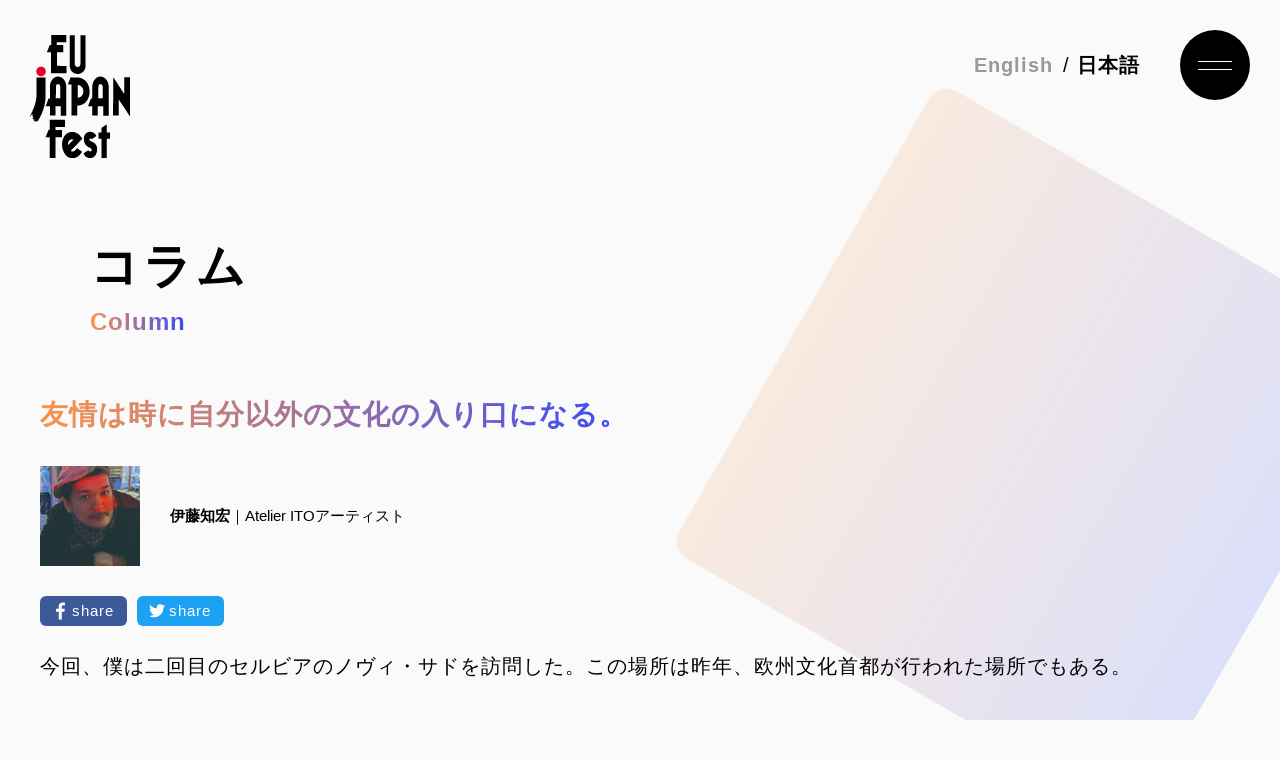

--- FILE ---
content_type: text/html; charset=UTF-8
request_url: https://www.eu-japanfest.org/column/chihiroito2023/
body_size: 44520
content:
<!doctype html>
<html lang="ja">
<head>
      <!-- Global site tag (gtag.js) - Google Analytics -->
      <script async src="https://www.googletagmanager.com/gtag/js?id=UA-15252345-1"></script>
      <script>
        window.dataLayer = window.dataLayer || [];
        function gtag(){dataLayer.push(arguments);}
        gtag('js', new Date());

        gtag('config', 'UA-15252345-1');
      </script>
    <meta charset="UTF-8" />
    <meta http-equiv="X-UA-Compatible" content="IE=edge" />
    <meta name="viewport" content="width=device-width, initial-scale=1, shrink-to-fit=no">
    <link rel="profile" href="https://gmpg.org/xfn/11" />
    <link rel="icon" type="image/x-icon" href="https://www.eu-japanfest.org/wp/wp-content/themes/eu-japanfest.org/assets/images/favicon.ico">
    <script type="module" crossorigin src="https://www.eu-japanfest.org/wp/wp-content/themes/eu-japanfest.org/assets/js/about.js"></script>

    <script type="module">
      import.meta.url;
      import('_').catch(() => 1);
      async function* g() {}
      if (location.protocol != 'file:') {
        window.__vite_is_modern_browser = true;
      }
    </script>
    <script type="module">
      !(function () {
        if (window.__vite_is_modern_browser) return;
        console.warn('vite: loading legacy chunks, syntax error above and the same error below should be ignored');
        var e = document.getElementById('vite-legacy-polyfill'),
          n = document.createElement('script');
        (n.src = e.src),
          (n.onload = function () {
            System.import(document.getElementById('vite-legacy-entry').getAttribute('data-src'));
          }),
          document.body.appendChild(n);
      })();
    </script>
    <meta name='robots' content='index, follow, max-image-preview:large, max-snippet:-1, max-video-preview:-1' />

	<!-- This site is optimized with the Yoast SEO plugin v21.2 - https://yoast.com/wordpress/plugins/seo/ -->
	<title>友情は時に自分以外の文化の入り口になる。 - EU・ジャパンフェスト日本委員会</title>
	<link rel="canonical" href="https://www.eu-japanfest.org/column/chihiroito2023/" />
	<meta property="og:locale" content="ja_JP" />
	<meta property="og:type" content="article" />
	<meta property="og:title" content="友情は時に自分以外の文化の入り口になる。 - EU・ジャパンフェスト日本委員会" />
	<meta property="og:description" content="今回、僕は二回目のセルビアのノヴィ・サドを訪問した。この場所は昨年、欧州文化首都が行われた場所でもある。" />
	<meta property="og:url" content="https://www.eu-japanfest.org/column/chihiroito2023/" />
	<meta property="og:site_name" content="EU・ジャパンフェスト日本委員会" />
	<meta property="article:modified_time" content="2023-12-20T11:06:07+00:00" />
	<meta property="og:image" content="https://www.eu-japanfest.org/wp/wp-content/uploads/2023/12/NEW-ART-for-NEW-PEOPLE-workshop-day-2-in-Novi-sad-in-Nov-7-2023.-photo-by-Aleksandra-Borojev.jpg" />
	<meta property="og:image:width" content="2344" />
	<meta property="og:image:height" content="2325" />
	<meta property="og:image:type" content="image/jpeg" />
	<meta name="twitter:card" content="summary_large_image" />
	<script type="application/ld+json" class="yoast-schema-graph">{"@context":"https://schema.org","@graph":[{"@type":"WebPage","@id":"https://www.eu-japanfest.org/column/chihiroito2023/","url":"https://www.eu-japanfest.org/column/chihiroito2023/","name":"友情は時に自分以外の文化の入り口になる。 - EU・ジャパンフェスト日本委員会","isPartOf":{"@id":"https://www.eu-japanfest.org/#website"},"primaryImageOfPage":{"@id":"https://www.eu-japanfest.org/column/chihiroito2023/#primaryimage"},"image":{"@id":"https://www.eu-japanfest.org/column/chihiroito2023/#primaryimage"},"thumbnailUrl":"/wp/wp-content/uploads/2023/12/NEW-ART-for-NEW-PEOPLE-workshop-day-2-in-Novi-sad-in-Nov-7-2023.-photo-by-Aleksandra-Borojev.jpg","datePublished":"2024-01-10T03:00:02+00:00","dateModified":"2023-12-20T11:06:07+00:00","breadcrumb":{"@id":"https://www.eu-japanfest.org/column/chihiroito2023/#breadcrumb"},"inLanguage":"ja","potentialAction":[{"@type":"ReadAction","target":["https://www.eu-japanfest.org/column/chihiroito2023/"]}]},{"@type":"ImageObject","inLanguage":"ja","@id":"https://www.eu-japanfest.org/column/chihiroito2023/#primaryimage","url":"/wp/wp-content/uploads/2023/12/NEW-ART-for-NEW-PEOPLE-workshop-day-2-in-Novi-sad-in-Nov-7-2023.-photo-by-Aleksandra-Borojev.jpg","contentUrl":"/wp/wp-content/uploads/2023/12/NEW-ART-for-NEW-PEOPLE-workshop-day-2-in-Novi-sad-in-Nov-7-2023.-photo-by-Aleksandra-Borojev.jpg","width":2344,"height":2325,"caption":"NEW ART for NEW PEOPLE workshop day 2 in Novi sad in Nov 7, 2023. photo by Aleksandra Borojev ©️ Chihiro ITO"},{"@type":"BreadcrumbList","@id":"https://www.eu-japanfest.org/column/chihiroito2023/#breadcrumb","itemListElement":[{"@type":"ListItem","position":1,"name":"ホーム","item":"https://www.eu-japanfest.org/"},{"@type":"ListItem","position":2,"name":"コラム","item":"https://www.eu-japanfest.org/column/"},{"@type":"ListItem","position":3,"name":"友情は時に自分以外の文化の入り口になる。"}]},{"@type":"WebSite","@id":"https://www.eu-japanfest.org/#website","url":"https://www.eu-japanfest.org/","name":"EU・ジャパンフェスト日本委員会","description":"","potentialAction":[{"@type":"SearchAction","target":{"@type":"EntryPoint","urlTemplate":"https://www.eu-japanfest.org/?s={search_term_string}"},"query-input":"required name=search_term_string"}],"inLanguage":"ja"}]}</script>
	<!-- / Yoast SEO plugin. -->


<link rel='dns-prefetch' href='//code.jquery.com' />
<link rel="alternate" type="application/rss+xml" title="EU・ジャパンフェスト日本委員会 &raquo; フィード" href="https://www.eu-japanfest.org/feed/" />
<link rel="alternate" title="oEmbed (JSON)" type="application/json+oembed" href="https://www.eu-japanfest.org/wp-json/oembed/1.0/embed?url=https%3A%2F%2Fwww.eu-japanfest.org%2Fcolumn%2Fchihiroito2023%2F" />
<link rel="alternate" title="oEmbed (XML)" type="text/xml+oembed" href="https://www.eu-japanfest.org/wp-json/oembed/1.0/embed?url=https%3A%2F%2Fwww.eu-japanfest.org%2Fcolumn%2Fchihiroito2023%2F&#038;format=xml" />

<!-- SEO SIMPLE PACK 3.6.2 -->
<meta name="description" content="今回、僕は二回目のセルビアのノヴィ・サドを訪問した。この場所は昨年、欧州文化首都が行われた場所でもある。 昨年に僕が欧州文化首都に参加する為、ノヴィ・サドに訪れた際に、地元の行きつけのコーヒー・ショップで今回受け入れ先となったSokolsk">
<link rel="canonical" href="https://www.eu-japanfest.org/column/chihiroito2023/">
<meta property="og:locale" content="ja_JP">
<meta property="og:type" content="article">
<meta property="og:image" content="/wp/wp-content/uploads/2023/12/NEW-ART-for-NEW-PEOPLE-workshop-day-2-in-Novi-sad-in-Nov-7-2023.-photo-by-Aleksandra-Borojev.jpg">
<meta property="og:title" content="友情は時に自分以外の文化の入り口になる。 | EU・ジャパンフェスト日本委員会">
<meta property="og:description" content="今回、僕は二回目のセルビアのノヴィ・サドを訪問した。この場所は昨年、欧州文化首都が行われた場所でもある。 昨年に僕が欧州文化首都に参加する為、ノヴィ・サドに訪れた際に、地元の行きつけのコーヒー・ショップで今回受け入れ先となったSokolsk">
<meta property="og:url" content="https://www.eu-japanfest.org/column/chihiroito2023/">
<meta property="og:site_name" content="EU・ジャパンフェスト日本委員会">
<meta name="twitter:card" content="summary">
<!-- Google Analytics (gtag.js) -->
<script async src="https://www.googletagmanager.com/gtag/js?id=G-8GQTF5TE76"></script>
<script>
	window.dataLayer = window.dataLayer || [];
	function gtag(){dataLayer.push(arguments);}
	gtag("js", new Date());
	gtag("config", "G-8GQTF5TE76");
</script>
	<!-- / SEO SIMPLE PACK -->

<style id='wp-img-auto-sizes-contain-inline-css' type='text/css'>
img:is([sizes=auto i],[sizes^="auto," i]){contain-intrinsic-size:3000px 1500px}
/*# sourceURL=wp-img-auto-sizes-contain-inline-css */
</style>
<style id='wp-block-library-inline-css' type='text/css'>
:root{--wp-block-synced-color:#7a00df;--wp-block-synced-color--rgb:122,0,223;--wp-bound-block-color:var(--wp-block-synced-color);--wp-editor-canvas-background:#ddd;--wp-admin-theme-color:#007cba;--wp-admin-theme-color--rgb:0,124,186;--wp-admin-theme-color-darker-10:#006ba1;--wp-admin-theme-color-darker-10--rgb:0,107,160.5;--wp-admin-theme-color-darker-20:#005a87;--wp-admin-theme-color-darker-20--rgb:0,90,135;--wp-admin-border-width-focus:2px}@media (min-resolution:192dpi){:root{--wp-admin-border-width-focus:1.5px}}.wp-element-button{cursor:pointer}:root .has-very-light-gray-background-color{background-color:#eee}:root .has-very-dark-gray-background-color{background-color:#313131}:root .has-very-light-gray-color{color:#eee}:root .has-very-dark-gray-color{color:#313131}:root .has-vivid-green-cyan-to-vivid-cyan-blue-gradient-background{background:linear-gradient(135deg,#00d084,#0693e3)}:root .has-purple-crush-gradient-background{background:linear-gradient(135deg,#34e2e4,#4721fb 50%,#ab1dfe)}:root .has-hazy-dawn-gradient-background{background:linear-gradient(135deg,#faaca8,#dad0ec)}:root .has-subdued-olive-gradient-background{background:linear-gradient(135deg,#fafae1,#67a671)}:root .has-atomic-cream-gradient-background{background:linear-gradient(135deg,#fdd79a,#004a59)}:root .has-nightshade-gradient-background{background:linear-gradient(135deg,#330968,#31cdcf)}:root .has-midnight-gradient-background{background:linear-gradient(135deg,#020381,#2874fc)}:root{--wp--preset--font-size--normal:16px;--wp--preset--font-size--huge:42px}.has-regular-font-size{font-size:1em}.has-larger-font-size{font-size:2.625em}.has-normal-font-size{font-size:var(--wp--preset--font-size--normal)}.has-huge-font-size{font-size:var(--wp--preset--font-size--huge)}.has-text-align-center{text-align:center}.has-text-align-left{text-align:left}.has-text-align-right{text-align:right}.has-fit-text{white-space:nowrap!important}#end-resizable-editor-section{display:none}.aligncenter{clear:both}.items-justified-left{justify-content:flex-start}.items-justified-center{justify-content:center}.items-justified-right{justify-content:flex-end}.items-justified-space-between{justify-content:space-between}.screen-reader-text{border:0;clip-path:inset(50%);height:1px;margin:-1px;overflow:hidden;padding:0;position:absolute;width:1px;word-wrap:normal!important}.screen-reader-text:focus{background-color:#ddd;clip-path:none;color:#444;display:block;font-size:1em;height:auto;left:5px;line-height:normal;padding:15px 23px 14px;text-decoration:none;top:5px;width:auto;z-index:100000}html :where(.has-border-color){border-style:solid}html :where([style*=border-top-color]){border-top-style:solid}html :where([style*=border-right-color]){border-right-style:solid}html :where([style*=border-bottom-color]){border-bottom-style:solid}html :where([style*=border-left-color]){border-left-style:solid}html :where([style*=border-width]){border-style:solid}html :where([style*=border-top-width]){border-top-style:solid}html :where([style*=border-right-width]){border-right-style:solid}html :where([style*=border-bottom-width]){border-bottom-style:solid}html :where([style*=border-left-width]){border-left-style:solid}html :where(img[class*=wp-image-]){height:auto;max-width:100%}:where(figure){margin:0 0 1em}html :where(.is-position-sticky){--wp-admin--admin-bar--position-offset:var(--wp-admin--admin-bar--height,0px)}@media screen and (max-width:600px){html :where(.is-position-sticky){--wp-admin--admin-bar--position-offset:0px}}

/*# sourceURL=wp-block-library-inline-css */
</style><style id='global-styles-inline-css' type='text/css'>
:root{--wp--preset--aspect-ratio--square: 1;--wp--preset--aspect-ratio--4-3: 4/3;--wp--preset--aspect-ratio--3-4: 3/4;--wp--preset--aspect-ratio--3-2: 3/2;--wp--preset--aspect-ratio--2-3: 2/3;--wp--preset--aspect-ratio--16-9: 16/9;--wp--preset--aspect-ratio--9-16: 9/16;--wp--preset--color--black: #000000;--wp--preset--color--cyan-bluish-gray: #abb8c3;--wp--preset--color--white: #ffffff;--wp--preset--color--pale-pink: #f78da7;--wp--preset--color--vivid-red: #cf2e2e;--wp--preset--color--luminous-vivid-orange: #ff6900;--wp--preset--color--luminous-vivid-amber: #fcb900;--wp--preset--color--light-green-cyan: #7bdcb5;--wp--preset--color--vivid-green-cyan: #00d084;--wp--preset--color--pale-cyan-blue: #8ed1fc;--wp--preset--color--vivid-cyan-blue: #0693e3;--wp--preset--color--vivid-purple: #9b51e0;--wp--preset--gradient--vivid-cyan-blue-to-vivid-purple: linear-gradient(135deg,rgb(6,147,227) 0%,rgb(155,81,224) 100%);--wp--preset--gradient--light-green-cyan-to-vivid-green-cyan: linear-gradient(135deg,rgb(122,220,180) 0%,rgb(0,208,130) 100%);--wp--preset--gradient--luminous-vivid-amber-to-luminous-vivid-orange: linear-gradient(135deg,rgb(252,185,0) 0%,rgb(255,105,0) 100%);--wp--preset--gradient--luminous-vivid-orange-to-vivid-red: linear-gradient(135deg,rgb(255,105,0) 0%,rgb(207,46,46) 100%);--wp--preset--gradient--very-light-gray-to-cyan-bluish-gray: linear-gradient(135deg,rgb(238,238,238) 0%,rgb(169,184,195) 100%);--wp--preset--gradient--cool-to-warm-spectrum: linear-gradient(135deg,rgb(74,234,220) 0%,rgb(151,120,209) 20%,rgb(207,42,186) 40%,rgb(238,44,130) 60%,rgb(251,105,98) 80%,rgb(254,248,76) 100%);--wp--preset--gradient--blush-light-purple: linear-gradient(135deg,rgb(255,206,236) 0%,rgb(152,150,240) 100%);--wp--preset--gradient--blush-bordeaux: linear-gradient(135deg,rgb(254,205,165) 0%,rgb(254,45,45) 50%,rgb(107,0,62) 100%);--wp--preset--gradient--luminous-dusk: linear-gradient(135deg,rgb(255,203,112) 0%,rgb(199,81,192) 50%,rgb(65,88,208) 100%);--wp--preset--gradient--pale-ocean: linear-gradient(135deg,rgb(255,245,203) 0%,rgb(182,227,212) 50%,rgb(51,167,181) 100%);--wp--preset--gradient--electric-grass: linear-gradient(135deg,rgb(202,248,128) 0%,rgb(113,206,126) 100%);--wp--preset--gradient--midnight: linear-gradient(135deg,rgb(2,3,129) 0%,rgb(40,116,252) 100%);--wp--preset--font-size--small: 13px;--wp--preset--font-size--medium: 20px;--wp--preset--font-size--large: 36px;--wp--preset--font-size--x-large: 42px;--wp--preset--spacing--20: 0.44rem;--wp--preset--spacing--30: 0.67rem;--wp--preset--spacing--40: 1rem;--wp--preset--spacing--50: 1.5rem;--wp--preset--spacing--60: 2.25rem;--wp--preset--spacing--70: 3.38rem;--wp--preset--spacing--80: 5.06rem;--wp--preset--shadow--natural: 6px 6px 9px rgba(0, 0, 0, 0.2);--wp--preset--shadow--deep: 12px 12px 50px rgba(0, 0, 0, 0.4);--wp--preset--shadow--sharp: 6px 6px 0px rgba(0, 0, 0, 0.2);--wp--preset--shadow--outlined: 6px 6px 0px -3px rgb(255, 255, 255), 6px 6px rgb(0, 0, 0);--wp--preset--shadow--crisp: 6px 6px 0px rgb(0, 0, 0);}:where(.is-layout-flex){gap: 0.5em;}:where(.is-layout-grid){gap: 0.5em;}body .is-layout-flex{display: flex;}.is-layout-flex{flex-wrap: wrap;align-items: center;}.is-layout-flex > :is(*, div){margin: 0;}body .is-layout-grid{display: grid;}.is-layout-grid > :is(*, div){margin: 0;}:where(.wp-block-columns.is-layout-flex){gap: 2em;}:where(.wp-block-columns.is-layout-grid){gap: 2em;}:where(.wp-block-post-template.is-layout-flex){gap: 1.25em;}:where(.wp-block-post-template.is-layout-grid){gap: 1.25em;}.has-black-color{color: var(--wp--preset--color--black) !important;}.has-cyan-bluish-gray-color{color: var(--wp--preset--color--cyan-bluish-gray) !important;}.has-white-color{color: var(--wp--preset--color--white) !important;}.has-pale-pink-color{color: var(--wp--preset--color--pale-pink) !important;}.has-vivid-red-color{color: var(--wp--preset--color--vivid-red) !important;}.has-luminous-vivid-orange-color{color: var(--wp--preset--color--luminous-vivid-orange) !important;}.has-luminous-vivid-amber-color{color: var(--wp--preset--color--luminous-vivid-amber) !important;}.has-light-green-cyan-color{color: var(--wp--preset--color--light-green-cyan) !important;}.has-vivid-green-cyan-color{color: var(--wp--preset--color--vivid-green-cyan) !important;}.has-pale-cyan-blue-color{color: var(--wp--preset--color--pale-cyan-blue) !important;}.has-vivid-cyan-blue-color{color: var(--wp--preset--color--vivid-cyan-blue) !important;}.has-vivid-purple-color{color: var(--wp--preset--color--vivid-purple) !important;}.has-black-background-color{background-color: var(--wp--preset--color--black) !important;}.has-cyan-bluish-gray-background-color{background-color: var(--wp--preset--color--cyan-bluish-gray) !important;}.has-white-background-color{background-color: var(--wp--preset--color--white) !important;}.has-pale-pink-background-color{background-color: var(--wp--preset--color--pale-pink) !important;}.has-vivid-red-background-color{background-color: var(--wp--preset--color--vivid-red) !important;}.has-luminous-vivid-orange-background-color{background-color: var(--wp--preset--color--luminous-vivid-orange) !important;}.has-luminous-vivid-amber-background-color{background-color: var(--wp--preset--color--luminous-vivid-amber) !important;}.has-light-green-cyan-background-color{background-color: var(--wp--preset--color--light-green-cyan) !important;}.has-vivid-green-cyan-background-color{background-color: var(--wp--preset--color--vivid-green-cyan) !important;}.has-pale-cyan-blue-background-color{background-color: var(--wp--preset--color--pale-cyan-blue) !important;}.has-vivid-cyan-blue-background-color{background-color: var(--wp--preset--color--vivid-cyan-blue) !important;}.has-vivid-purple-background-color{background-color: var(--wp--preset--color--vivid-purple) !important;}.has-black-border-color{border-color: var(--wp--preset--color--black) !important;}.has-cyan-bluish-gray-border-color{border-color: var(--wp--preset--color--cyan-bluish-gray) !important;}.has-white-border-color{border-color: var(--wp--preset--color--white) !important;}.has-pale-pink-border-color{border-color: var(--wp--preset--color--pale-pink) !important;}.has-vivid-red-border-color{border-color: var(--wp--preset--color--vivid-red) !important;}.has-luminous-vivid-orange-border-color{border-color: var(--wp--preset--color--luminous-vivid-orange) !important;}.has-luminous-vivid-amber-border-color{border-color: var(--wp--preset--color--luminous-vivid-amber) !important;}.has-light-green-cyan-border-color{border-color: var(--wp--preset--color--light-green-cyan) !important;}.has-vivid-green-cyan-border-color{border-color: var(--wp--preset--color--vivid-green-cyan) !important;}.has-pale-cyan-blue-border-color{border-color: var(--wp--preset--color--pale-cyan-blue) !important;}.has-vivid-cyan-blue-border-color{border-color: var(--wp--preset--color--vivid-cyan-blue) !important;}.has-vivid-purple-border-color{border-color: var(--wp--preset--color--vivid-purple) !important;}.has-vivid-cyan-blue-to-vivid-purple-gradient-background{background: var(--wp--preset--gradient--vivid-cyan-blue-to-vivid-purple) !important;}.has-light-green-cyan-to-vivid-green-cyan-gradient-background{background: var(--wp--preset--gradient--light-green-cyan-to-vivid-green-cyan) !important;}.has-luminous-vivid-amber-to-luminous-vivid-orange-gradient-background{background: var(--wp--preset--gradient--luminous-vivid-amber-to-luminous-vivid-orange) !important;}.has-luminous-vivid-orange-to-vivid-red-gradient-background{background: var(--wp--preset--gradient--luminous-vivid-orange-to-vivid-red) !important;}.has-very-light-gray-to-cyan-bluish-gray-gradient-background{background: var(--wp--preset--gradient--very-light-gray-to-cyan-bluish-gray) !important;}.has-cool-to-warm-spectrum-gradient-background{background: var(--wp--preset--gradient--cool-to-warm-spectrum) !important;}.has-blush-light-purple-gradient-background{background: var(--wp--preset--gradient--blush-light-purple) !important;}.has-blush-bordeaux-gradient-background{background: var(--wp--preset--gradient--blush-bordeaux) !important;}.has-luminous-dusk-gradient-background{background: var(--wp--preset--gradient--luminous-dusk) !important;}.has-pale-ocean-gradient-background{background: var(--wp--preset--gradient--pale-ocean) !important;}.has-electric-grass-gradient-background{background: var(--wp--preset--gradient--electric-grass) !important;}.has-midnight-gradient-background{background: var(--wp--preset--gradient--midnight) !important;}.has-small-font-size{font-size: var(--wp--preset--font-size--small) !important;}.has-medium-font-size{font-size: var(--wp--preset--font-size--medium) !important;}.has-large-font-size{font-size: var(--wp--preset--font-size--large) !important;}.has-x-large-font-size{font-size: var(--wp--preset--font-size--x-large) !important;}
/*# sourceURL=global-styles-inline-css */
</style>

<style id='classic-theme-styles-inline-css' type='text/css'>
/*! This file is auto-generated */
.wp-block-button__link{color:#fff;background-color:#32373c;border-radius:9999px;box-shadow:none;text-decoration:none;padding:calc(.667em + 2px) calc(1.333em + 2px);font-size:1.125em}.wp-block-file__button{background:#32373c;color:#fff;text-decoration:none}
/*# sourceURL=/wp-includes/css/classic-themes.min.css */
</style>
<link rel='stylesheet' id='bogo-css' href='https://www.eu-japanfest.org/wp/wp-content/plugins/bogo/includes/css/style.css?ver=3.7' type='text/css' media='all' />
<link rel='stylesheet' id='wp-pagenavi-css' href='https://www.eu-japanfest.org/wp/wp-content/plugins/wp-pagenavi/pagenavi-css.css?ver=2.70' type='text/css' media='all' />
<link rel='stylesheet' id='timeless-style-css' href='https://www.eu-japanfest.org/wp/wp-content/themes/eu-japanfest.org/style.css?ver=6.9' type='text/css' media='all' />
<script type="text/javascript" src="https://code.jquery.com/jquery-3.6.0.min.js?ver=6.9" id="jquery-js"></script>
<script type="text/javascript" async src="https://www.eu-japanfest.org/wp/wp-content/themes/eu-japanfest.org/assets/js/about.js?ver=1693470609" id="theme-script-js"></script>
<link rel="https://api.w.org/" href="https://www.eu-japanfest.org/wp-json/" /><link rel="icon" href="/wp/wp-content/uploads/2023/09/cropped-EUJF_transparentsquare-32x32.jpeg" sizes="32x32" />
<link rel="icon" href="/wp/wp-content/uploads/2023/09/cropped-EUJF_transparentsquare-192x192.jpeg" sizes="192x192" />
<link rel="apple-touch-icon" href="/wp/wp-content/uploads/2023/09/cropped-EUJF_transparentsquare-180x180.jpeg" />
<meta name="msapplication-TileImage" content="/wp/wp-content/uploads/2023/09/cropped-EUJF_transparentsquare-270x270.jpeg" />
</head>

<body class="wp-singular column-template-default single single-column postid-25107 wp-embed-responsive wp-theme-eu-japanfestorg ja column">
        <div id="app">
                    <header class="header-wrapper">
                <a href="https://www.eu-japanfest.org/" class="logo"><img src="https://www.eu-japanfest.org/wp/wp-content/themes/eu-japanfest.org/assets/images/logo.svg" alt="EU JAPAN Fest" width="237" height="291" /></a>
                
                    <ul class="bogo-language-switcher list-view">
              <li class="en-US en first">
                <span class="bogo-language-name"><a hreflang="en" href="https://www.eu-japanfest.org/en" title="English">English</a></span>
              </li>
              <li class="ja current last">
                <span class="bogo-language-name"><a hreflang="ja" href="https://www.eu-japanfest.org/" title="日本語" class="current">日本語</a></span
                >
              </li>
            </ul>
                            <div class="nav-toggle"><button>ナビゲーション開閉</button></div>
            <nav class="nav-global">
                <div class="nav-global-inner">
                    <div class="nav-global-title">EU・ジャパンフェスト日本委員会</div>
                    <div class="nav-global-search">
                        <div class="searchform">
                            <form role="search" method="get" id="searchform" class="searchform" action="https://www.eu-japanfest.org/">
                                <input type="text" value="" name="s" id="s" />
                                <input type="submit" class="search-submit" value="検索" />
                            </form>
                        </div>
                    </div>
                    <div class="nav-global-navs">
                        <ul class="page-home">
                            <li><a href="https://www.eu-japanfest.org/">トップページ</a></li>
                        </ul>
                        <ul class="page-content">
                            <li><a href="https://www.eu-japanfest.org/ecoc/">欧州文化首都とは</a></li>
                            <li><a href="https://www.eu-japanfest.org/about/">EU・ジャパンフェスト日本委員会とは</a></li>
                            <li><a href="https://www.eu-japanfest.org/support/">EU・ジャパンフェスト日本委員会のサポート</a></li>
                            <li><a href="https://www.eu-japanfest.org/supporter/">支援企業一覧</a></li>
                            <li><a href="https://www.eu-japanfest.org/project/">支援プロジェクト</a></li>
                            <li><a href="https://www.eu-japanfest.org/column/">開催レポート・コラム</a></li>
                            <li><a href="https://www.eu-japanfest.org/report/">報告書・出版物</a></li>
                            <li><a href="https://www.eu-japanfest.org/contact/">お問い合わせ</a></li>
                        </ul>
                    </div>
                    <div class="nav-global-links">
                        <div class="nav-global-banner">
                            <a href="/meet-up/"><img src="https://www.eu-japanfest.org/wp/wp-content/themes/eu-japanfest.org/assets/images/meetup_banner.svg" alt="Meet Up ECoC" width="335" height="90" /></a>
                        </div>
                          <div class="share-sns sns-btn">
                            <ul>
                              <li class="facebook">
                                <a href="https://www.facebook.com/eujapan"><img src="https://www.eu-japanfest.org/wp/wp-content/themes/eu-japanfest.org/assets/images/share_facebook.svg" /></a>
                              </li>
                              <li class="x">
                                <a href="https://twitter.com/eu_japan_fest"><img src="https://www.eu-japanfest.org/wp/wp-content/themes/eu-japanfest.org/assets/images/share_x.svg" /></a>
                              </li>
                              <li class="instagram">
                                <a href="https://www.instagram.com/eujapanfest/"
                                  ><img src="https://www.eu-japanfest.org/wp/wp-content/themes/eu-japanfest.org/assets/images/shere_instagram.svg"
                                /></a>
                              </li>
                            </ul>
                          </div>
                      </div>
                    <div class="nav-global-footer">
                        <ul>
                        <li><a href="https://www.eu-japanfest.org/privacypolicy/">プライバシーポリシー</a></li>
                        </ul>
                    </div>
                </div>
            </nav>
                            </header>
            <main id="main">
        
    <div class="page-header">
        <h1>コラム</h1>
        <span class="en">Column</span>
    </div>
    <div class="page-body">
        <div class="container">
                        <div class="column-detail">
                <div class="column-detail-header">
                    <h2>友情は時に自分以外の文化の入り口になる。</h2>
                                        <div class="author">
                                                    <div class="thumb"><img src="/wp/wp-content/uploads/2023/12/00000539_portrait_author_kjfNBtE9.jpg" alt="" /></div>
                                                <div class="name"><span>伊藤知宏</span>｜Atelier ITOアーティスト</div>
                    </div>
                                    </div>
                <div class="share-sns">
                    <ul>
                        <li class="facebook">
                            <a href="//www.facebook.com/sharer.php?src=bm&u=&t=" onclick="javascript:window.open(this.href, '', 'menubar=no,toolbar=no,resizable=yes,scrollbars=yes,height=300,width=600');return false;">
                                <img src="https://www.eu-japanfest.org/wp/wp-content/themes/eu-japanfest.org/assets/images/share_facebook.svg" />
                                <span>share</span>
                            </a>
                        </li>
                        <li class="twitter">
                            <a href="//twitter.com/intent/tweet?url=&text=&tw_p=tweetbutton" onclick="javascript:window.open(this.href, '', 'menubar=no,toolbar=no,resizable=yes,scrollbars=yes,height=300,width=600');return false;">
                                <img src="https://www.eu-japanfest.org/wp/wp-content/themes/eu-japanfest.org/assets/images/share_twitter.svg" />
                                <span>share</span>
                            </a>
                        </li>
                    </ul>
                </div>
                <div class="column-detail-body"><p>今回、僕は二回目のセルビアのノヴィ・サドを訪問した。この場所は昨年、欧州文化首都が行われた場所でもある。</p>
<p>昨年に僕が欧州文化首都に参加する為、ノヴィ・サドに訪れた際に、地元の行きつけのコーヒー・ショップで今回受け入れ先となったSokolski Domのアート・ディレクター、サージェン・スタンコビッチさんに出会った。僕が日本語を話していたので、興味を持って向こうから話しかけてきたのだ。彼は僕と同じ世代で90年代に日本に数年間、武道を習いに滞在し、その後何度も日本を訪れる親日家だ。</p>
<p>彼は昨年、また、僕がこの場所に来て何かしたいというと、ノヴィ・サドのローカル・カルチャーと伝えたいと、地元の人しか知らないようなレストランや、コンサート・ホールやセルビアの地酒、ラキアの酒蔵など、様々な場所に僕を連れて行ってくれた。</p>
<p>また、様々な地元のアーティストや音楽家、文化施設などと紹介してくれて、次回の滞在にどんなことをしたら良いのかという僕のビジョンはとても具体的になった。</p>
<p>おおよそあれから1年が経過したが、今回の渡航前に幾度となくテキスト・メッセージでイベントのコンセプトや場所、ポスターのデザインに至るまで詳細に打ち合わせたが、実際に今回訪れると僕の行う活動に大きな変更がかなりあった。</p>
<p>どうやら、施設として昨年予想していたようなスムーズな進歩が様々な面でうまくいかなかっという。少し心配になったが、彼と彼の家族のサポートのもと、全力で僕の滞在をサポートしてくれたので、ほとんど不便はなかった。</p>
<p>滞在中のある日、彼は、知宏はせっかくだから「バルカン・スタイルを学ぶべきだ」と言った。「バルカン・スタイルとはなんだい？」と聞くと、その場で物事をささっと決めてしまうということだ。一聴すると売りことばに買いことばのようだが、よくよく話を聞いて見ると、どうも日本にはないバルカンの人々のおおらかさと彼らの複雑な歴史背景が関係しているようだ。</p>
<p>僕が訪れたノヴィ・サドはNATOからのセルビアへの空爆が初めて行われた街だというサージェンさんも他国に避難することができず、空爆の中、日常生活を送ったそうだ。まだ今でも至る所に空爆用のシェルターがあり、いくつかは文化施設として再利用されているようだが、政府は今後の戦争の可能性が否めず、取り壊さずに残しているそうだ。</p>
<p>彼はそんな空爆以前はノヴィ・サドはもっと多国籍で文化的な街だったという。そんな昔を懐かしむ彼からは、新しいノヴィ・サドの文化をこれから若者と作っていこうという気概を強く感じた。</p>
<p>とにかく彼との友情から始まった今回の滞在は、結果的には地球の反対側で全く違う文化、戦争のない日本という国に育った僕の既成概念を何度も打ち砕いた。</p>
<p>今回の僕が行った「NEW ART for NEW PEOPLE」のワーク・ショップでは、日本のオーソドックスな文化に興味のある人々、昨年僕が教えた生徒、戦争が嫌でロシアからの移民してきた人々、地元の日本のアニメなどの文化に興味があるが、どうやって関わったらいいのかよくわからないので来た人々、ノヴィ・サドの日本語クラスの生徒達など、様々な人々が参加した。</p>
<figure id="attachment_25111" aria-describedby="caption-attachment-25111" style="width: 900px" class="wp-caption alignnone"><img fetchpriority="high" decoding="async" class="wp-image-25111" src="/wp/wp-content/uploads/2023/12/00000539_photo2_pb9vO1Vj-scaled.jpg" alt="" width="900" height="675" srcset="/wp/wp-content/uploads/2023/12/00000539_photo2_pb9vO1Vj-scaled.jpg 2560w, /wp/wp-content/uploads/2023/12/00000539_photo2_pb9vO1Vj-300x225.jpg 300w" sizes="(max-width: 900px) 100vw, 900px" /><figcaption id="caption-attachment-25111" class="wp-caption-text">NEW ART for NEW PEOPLE workshop day 1 in Novi sad in Nov 6, 2023 ©️ Chihiro ITO</figcaption></figure>
<p>ワークショップの名前はもともと「NEW FLAG for NEW PEOPLE」だったが今行っているコソボとセルビアとの関係性や、Sokolski Domが国立の施設というのも関係し、「NEW ART for NEW PEOPLE」に改名した。内容は日本語を書く日、フラッグペインティングをデザインし、作成する日などとした。</p>
<p>最初は2日のみのワーク・ショップの予定だったが、イベントを行う部屋が生徒でいっぱいで、筆などの道具が足りず、部屋の外にも20人ほどワークショップを受けたい人々が並んでしまい。そこで急遽バルカン・スタイルとして1日追加してイベントを行った。この追加の日の生徒はすでに基本的な日本語に触れたことがあると知っていたから、少し複雑にし、出来る人は日本の俳句にも触れてもらった。</p>
<p>また、僕がよくNYで訪れたりするようなポエトリー・リーディング・イベントを今回はノヴィ・サドの地元の若者が集う地元のコミュニティー・バー、Crin Ovanで行った。この場所は引き取り手のない野良犬を受け取り育てていくという非営利団体として機能していて、僕は今回特に感銘を受けた場所の一つだ。</p>
<figure id="attachment_25110" aria-describedby="caption-attachment-25110" style="width: 900px" class="wp-caption alignnone"><img decoding="async" class="wp-image-25110" src="/wp/wp-content/uploads/2023/12/00000539_photo10_7YmF4WCj-scaled.jpg" alt="" width="900" height="1619" srcset="/wp/wp-content/uploads/2023/12/00000539_photo10_7YmF4WCj-scaled.jpg 1423w, /wp/wp-content/uploads/2023/12/00000539_photo10_7YmF4WCj-167x300.jpg 167w" sizes="(max-width: 900px) 100vw, 900px" /><figcaption id="caption-attachment-25110" class="wp-caption-text">NEW POETRY for NEW PEOPLE in Novi sad in Nov 11, 2023.　©️ Chihiro ITO</figcaption></figure>
<p>地元の詩人、Panonski Brodolomacさんと僕のパートナー、Mica Scalinさん（OnlineでNYから参加）と僕、サージェンさんらがおよそ30分近くの詩のパフォーマンスを行った。</p>
<p>最初は勝手がわからず少し困惑したが、最終的には面白いイベントになったと思う。ノヴィ・サドでのこのようなポエトリー・リーディング・イベントは行われたことがないらしく、様々な人々からパフォーマンスの後に様々な世代から質問を受けた。</p>
<p>そんな文化活動の中で、個人的に連絡先を交換した生徒や、SNSなどをフォローしあったりした生徒。また来年に来てねと別れを告げただけの生徒まで様々だったが、日本にはない素朴な親切心に満ちていた。</p>
<figure id="attachment_25109" aria-describedby="caption-attachment-25109" style="width: 900px" class="wp-caption alignnone"><img decoding="async" class="wp-image-25109" src="/wp/wp-content/uploads/2023/12/NEW-ART-for-NEW-PEOPLE-workshop-day-2-in-Novi-sad-in-Nov-7-2023.-photo-by-Aleksandra-Borojev.jpg" alt="" width="900" height="893" srcset="/wp/wp-content/uploads/2023/12/NEW-ART-for-NEW-PEOPLE-workshop-day-2-in-Novi-sad-in-Nov-7-2023.-photo-by-Aleksandra-Borojev.jpg 2344w, /wp/wp-content/uploads/2023/12/NEW-ART-for-NEW-PEOPLE-workshop-day-2-in-Novi-sad-in-Nov-7-2023.-photo-by-Aleksandra-Borojev-300x298.jpg 300w, /wp/wp-content/uploads/2023/12/NEW-ART-for-NEW-PEOPLE-workshop-day-2-in-Novi-sad-in-Nov-7-2023.-photo-by-Aleksandra-Borojev-150x150.jpg 150w" sizes="(max-width: 900px) 100vw, 900px" /><figcaption id="caption-attachment-25109" class="wp-caption-text">NEW ART for NEW PEOPLE workshop day 2 in Novi sad in Nov 7, 2023. photo by Aleksandra Borojev ©️ Chihiro ITO</figcaption></figure>
<p>今回の参加人数はワークショップ150人ほど、詩の朗読のイベントは50人ほどで、個人が行う文化イベントとしては、大人数。ノヴィ・サド全体としては小さな変化だが、これらが、作る出会いや友情がお互いの文化を知る入り口となり、真の意味で世界が平和になることを願っている。</p>
</div>
                <div class="column-detail-footer">
                    <div class="content-link">
                                                    <a href="https://www.eu-japanfest.org/column/delialuchian/">
                            前の記事                        </a>
                                                <a href="https://www.eu-japanfest.org/column">
                            コラムトップ                        </a>
                                                    <a href="https://www.eu-japanfest.org/column/takaonorikoshi2023/">
                            次の記事                        </a>
                                            </div>
                </div>
                                </div>
    </div>
</main> <!--footer-->
 <div class="footer-wrapper">
              <div class="footer-list">
          
          <a href="https://www.eu-japanfest.org/project/"><div class="thumb">
              <img src="https://www.eu-japanfest.org/wp/wp-content/themes/eu-japanfest.org/assets/images/bg_project@1x.jpg" srcset="https://www.eu-japanfest.org/wp/wp-content/themes/eu-japanfest.org/assets/images/bg_project@2x.jpg 2x" alt="" />
            </div>
            <div class="ttl">
              <h3>PROJECTS</h3>
              <div class="ja">支援プロジェクト一覧</div>
            </div></a><a href="https://www.eu-japanfest.org/column/"><div class="thumb">
              <img src="https://www.eu-japanfest.org/wp/wp-content/themes/eu-japanfest.org/assets/images/bg_report@1x.jpg" srcset="https://www.eu-japanfest.org/wp/wp-content/themes/eu-japanfest.org/assets/images/bg_report@2x.jpg 2x" alt="" />
            </div>
            <div class="ttl">
              <h3>REPORTS</h3>
              <div class="ja">開催レポート / コラム</div>
            </div></a>
        </div>
        <div class="container">
          <div class="footer-nav">
            <ul>
              <li><a href="https://www.eu-japanfest.org/ecoc/">欧州文化首都とは</a></li>
              <li><a href="https://www.eu-japanfest.org/about/">EU・ジャパンフェスト日本委員会とは</a></li>
              <li><a href="https://www.eu-japanfest.org/support/">EU・ジャパンフェスト日本委員会のサポート</a></li>
              <li><a href="https://www.eu-japanfest.org/supporter/">支援企業一覧</a></li>
              <li><a href="https://www.eu-japanfest.org/project/">支援プロジェクト</a></li>
              <li><a href="https://www.eu-japanfest.org/column/">開催レポート・コラム</a></li>
              <li><a href="https://www.eu-japanfest.org/report/">報告書・出版物</a></li>
            </ul>
            <div class="banner">
              <a href="https://eu-japanfest.org/meet-up/" target="_blank"><img src="https://www.eu-japanfest.org/wp/wp-content/themes/eu-japanfest.org/assets/images/meetup_banner.svg" alt="Meet Up ECoC" width="335" height="90" /></a>
              <div class="share-sns sns-btn">
                <ul>
                  <li class="facebook">
                    <a href="https://www.facebook.com/eujapan"><img src="https://www.eu-japanfest.org/wp/wp-content/themes/eu-japanfest.org/assets/images/share_facebook.svg" /></a>
                  </li>
                  <li class="x">
                    <a href="https://twitter.com/eu_japan_fest"><img src="https://www.eu-japanfest.org/wp/wp-content/themes/eu-japanfest.org/assets/images/share_x.svg" /></a>
                  </li>
                  <li class="instagram">
                    <a href="https://www.instagram.com/eujapanfest/"
                      ><img src="https://www.eu-japanfest.org/wp/wp-content/themes/eu-japanfest.org/assets/images/shere_instagram.svg"
                    /></a>
                  </li>
                </ul>
              </div>
            </div>
          </div>
          <div class="footer-info">
            <div class="author">
              <div class="logo">
                <img src="https://www.eu-japanfest.org/wp/wp-content/themes/eu-japanfest.org/assets/images/logo.svg" alt="EU JAPAN Fest" width="237" height="291" />
              </div>
              <div class="name">
                <div class="ja">EU・ジャパンフェスト日本委員会</div>
                <div class="en">EU-Japan Fest Japan Committee</div>
              </div>
            </div>
            <div class="footer-contact">
              <a href="https://www.eu-japanfest.org/contact/""><span>お問い合わせ</span></a>
            </div>
            <ul>
              <li><a href="https://www.eu-japanfest.org/privacypolicy/">プライバシーポリシー</a></li>
            </ul>
          </div>
        </div>
        <div class="copyright"><div class="container">&copy;2023 EU-Japan Fest Japan Committee</div></div>
            </div>
    </div>
    <script nomodule>
      !(function () {
        var e = document,
          t = e.createElement('script');
        if (!('noModule' in t) && 'onbeforeload' in t) {
          var n = !1;
          e.addEventListener(
            'beforeload',
            function (e) {
              if (e.target === t) n = !0;
              else if (!e.target.hasAttribute('nomodule') || !n) return;
              e.preventDefault();
            },
            !0
          ),
            (t.type = 'module'),
            (t.src = '.'),
            e.head.appendChild(t),
            t.remove();
        }
      })();
    </script>
    <script nomodule crossorigin id="vite-legacy-polyfill" src="https://www.eu-japanfest.org/wp/wp-content/themes/eu-japanfest.org/assets/js/polyfills-legacy.js"></script>
        <script type="speculationrules">
{"prefetch":[{"source":"document","where":{"and":[{"href_matches":"/*"},{"not":{"href_matches":["/wp/wp-*.php","/wp/wp-admin/*","/wp/wp-content/uploads/*","/wp/wp-content/*","/wp/wp-content/plugins/*","/wp/wp-content/themes/eu-japanfest.org/*","/*\\?(.+)"]}},{"not":{"selector_matches":"a[rel~=\"nofollow\"]"}},{"not":{"selector_matches":".no-prefetch, .no-prefetch a"}}]},"eagerness":"conservative"}]}
</script>
    </body>
</html>


--- FILE ---
content_type: image/svg+xml
request_url: https://www.eu-japanfest.org/wp/wp-content/themes/eu-japanfest.org/assets/images/share_facebook.svg
body_size: 226
content:
<svg height="34" width="34" xmlns="http://www.w3.org/2000/svg"><path d="M23.914 5.174A28.432 28.432 0 0020.606 5c-3.279 0-5.528 2-5.528 5.673v3.163h-3.7v4.295h3.7v11.012h4.44V18.131H23.2l.566-4.295h-4.248v-2.742c0-1.233.334-2.089 2.118-2.089h2.278z" fill="#fff"/><path d="M0 0h34v34H0z" fill="none"/></svg>

--- FILE ---
content_type: image/svg+xml
request_url: https://www.eu-japanfest.org/wp/wp-content/themes/eu-japanfest.org/assets/images/shere_instagram.svg
body_size: 3591
content:
<svg width="34" height="34" viewBox="0 0 34 34" fill="none" xmlns="http://www.w3.org/2000/svg">
<path d="M23.408 9.152C23.1232 9.152 22.8448 9.23645 22.608 9.39468C22.3712 9.55291 22.1866 9.77781 22.0776 10.0409C21.9686 10.3041 21.9401 10.5936 21.9957 10.8729C22.0512 11.1523 22.1884 11.4088 22.3898 11.6102C22.5912 11.8116 22.8477 11.9488 23.1271 12.0043C23.4064 12.0599 23.6959 12.0314 23.9591 11.9224C24.2222 11.8134 24.4471 11.6288 24.6053 11.392C24.7635 11.1552 24.848 10.8768 24.848 10.592C24.848 10.2101 24.6963 9.84382 24.4262 9.57377C24.1562 9.30371 23.7899 9.152 23.408 9.152ZM28.928 12.056C28.9047 11.0604 28.7182 10.0753 28.376 9.14C28.0709 8.33976 27.596 7.61513 26.984 7.016C26.3898 6.40091 25.6635 5.92901 24.86 5.636C23.9272 5.28339 22.941 5.09265 21.944 5.072C20.672 5 20.264 5 17 5C13.736 5 13.328 5 12.056 5.072C11.059 5.09265 10.0728 5.28339 9.14 5.636C8.33801 5.93198 7.61232 6.40347 7.016 7.016C6.40091 7.61021 5.92901 8.33653 5.636 9.14C5.28339 10.0728 5.09265 11.059 5.072 12.056C5 13.328 5 13.736 5 17C5 20.264 5 20.672 5.072 21.944C5.09265 22.941 5.28339 23.9272 5.636 24.86C5.92901 25.6635 6.40091 26.3898 7.016 26.984C7.61232 27.5965 8.33801 28.068 9.14 28.364C10.0728 28.7166 11.059 28.9073 12.056 28.928C13.328 29 13.736 29 17 29C20.264 29 20.672 29 21.944 28.928C22.941 28.9073 23.9272 28.7166 24.86 28.364C25.6635 28.071 26.3898 27.5991 26.984 26.984C27.5987 26.3871 28.074 25.6618 28.376 24.86C28.7182 23.9247 28.9047 22.9396 28.928 21.944C28.928 20.672 29 20.264 29 17C29 13.736 29 13.328 28.928 12.056ZM26.768 21.8C26.7593 22.5617 26.6213 23.3164 26.36 24.032C26.1684 24.5542 25.8607 25.0261 25.46 25.412C25.0708 25.8086 24.5999 26.1157 24.08 26.312C23.3644 26.5733 22.6097 26.7113 21.848 26.72C20.648 26.78 20.204 26.792 17.048 26.792C13.892 26.792 13.448 26.792 12.248 26.72C11.4571 26.7348 10.6695 26.613 9.92 26.36C9.42294 26.1537 8.97363 25.8473 8.6 25.46C8.20171 25.0745 7.89781 24.6022 7.712 24.08C7.41903 23.3542 7.25653 22.5823 7.232 21.8C7.232 20.6 7.16 20.156 7.16 17C7.16 13.844 7.16 13.4 7.232 12.2C7.23738 11.4213 7.37954 10.6495 7.652 9.92C7.86326 9.41349 8.18752 8.96199 8.6 8.6C8.96458 8.1874 9.41515 7.85972 9.92 7.64C10.6515 7.37605 11.4224 7.2381 12.2 7.232C13.4 7.232 13.844 7.16 17 7.16C20.156 7.16 20.6 7.16 21.8 7.232C22.5617 7.24074 23.3164 7.3787 24.032 7.64C24.5773 7.84238 25.0668 8.17142 25.46 8.6C25.8532 8.96861 26.1605 9.41928 26.36 9.92C26.6267 10.6507 26.7647 11.4221 26.768 12.2C26.828 13.4 26.84 13.844 26.84 17C26.84 20.156 26.828 20.6 26.768 21.8ZM17 10.844C15.783 10.8464 14.594 11.2094 13.5832 11.8873C12.5724 12.5652 11.7853 13.5274 11.3212 14.6525C10.8571 15.7776 10.7369 17.015 10.9758 18.2083C11.2146 19.4017 11.8019 20.4974 12.6633 21.3572C13.5247 22.2169 14.6216 22.802 15.8154 23.0386C17.0093 23.2751 18.2464 23.1525 19.3706 22.6862C20.4947 22.22 21.4555 21.4309 22.1314 20.4188C22.8073 19.4068 23.168 18.217 23.168 17C23.1696 16.1901 23.011 15.3879 22.7015 14.6395C22.3919 13.8912 21.9375 13.2114 21.3642 12.6393C20.791 12.0672 20.1103 11.614 19.3614 11.3059C18.6124 10.9978 17.8099 10.8408 17 10.844ZM17 20.996C16.2097 20.996 15.4371 20.7616 14.7799 20.3226C14.1228 19.8835 13.6106 19.2594 13.3082 18.5292C13.0057 17.799 12.9266 16.9956 13.0808 16.2204C13.235 15.4453 13.6156 14.7333 14.1744 14.1744C14.7333 13.6156 15.4453 13.235 16.2204 13.0808C16.9956 12.9266 17.799 13.0057 18.5292 13.3082C19.2594 13.6106 19.8835 14.1228 20.3226 14.7799C20.7616 15.4371 20.996 16.2097 20.996 17C20.996 17.5248 20.8926 18.0444 20.6918 18.5292C20.491 19.014 20.1967 19.4545 19.8256 19.8256C19.4545 20.1967 19.014 20.491 18.5292 20.6918C18.0444 20.8926 17.5248 20.996 17 20.996Z" fill="white"/>
</svg>


--- FILE ---
content_type: image/svg+xml
request_url: https://www.eu-japanfest.org/wp/wp-content/themes/eu-japanfest.org/assets/images/logo.svg
body_size: 9393
content:
<svg width="237" height="291" viewBox="0 0 237 291" fill="none" xmlns="http://www.w3.org/2000/svg">
<g clip-path="url(#clip0_32_78)">
<path d="M64.4756 72.9049H63.9862V40.8611H78.8106V23.4967H63.56V16.9831H85.757V0H50.2038V23.4967H46.8569L39.8789 40.8769C40.5262 40.8769 49.4461 40.9564 49.4461 40.9564H49.6671H49.9197V90.5552H86.6727V72.9843C86.1991 72.9843 64.4441 72.9049 64.4441 72.9049H64.4756Z" fill="black"/>
<path d="M119.826 0.603704V66.7885C119.826 69.7752 119.037 72.1741 117.505 73.6992C116.306 74.9225 114.679 75.5421 112.832 75.5421C110.985 75.5421 109.422 74.9225 108.238 73.7469C106.754 72.2535 105.996 69.9658 105.996 66.9632V61.8317L105.917 0.587817H94.0295V13.4721L94.0769 50.5521V65.8035L94.0927 70.363V71.8087C94.0927 77.6392 96.003 82.8342 99.6025 86.4723C103.107 89.9833 108.096 92.0963 112.959 92.0963C117.821 92.0963 122.463 90.1581 126.031 86.6312C129.52 83.1996 131.525 78.6083 131.525 74.017L131.619 0.57193H119.81L119.826 0.603704Z" fill="black"/>
<path d="M35.8689 80.4353C37.8265 83.6444 37.8265 88.5217 35.8689 91.7468C33.3745 95.9409 28.8909 98.038 24.1862 97.2118C20.492 96.7194 16.7819 93.6214 15.5663 90.0151C14.1612 86.4564 14.8875 81.9446 17.2871 79.0214C20.3183 75.3833 24.9598 73.9058 29.3803 75.2085C32.0641 75.9711 34.4954 77.9252 35.8689 80.4353Z" fill="#E60024"/>
<path d="M223.644 100.071V137.453L223.597 137.517L223.549 137.58L223.297 137.914L223.155 138.105L223.012 138.279L222.823 138.152L222.634 138.025L222.381 137.835H222.349L222.665 137.787V137.469L222.27 137.755L222.239 137.723C222.239 137.723 216.887 129.51 216.887 129.494C210.54 119.755 203.989 109.683 197.295 99.849V99.8173L197.247 99.7696V99.7378L197.232 99.6902C197.2 99.5631 197.137 99.4201 197.074 99.2771L196.995 190.277H210.256L210.335 153.833C210.335 153.187 210.388 152.842 210.493 152.8L210.635 152.736L210.746 152.848H210.761V152.879L211.204 153.547L213.966 157.693C218.576 164.62 223.36 171.769 228.017 178.918C230.843 183.382 233.843 187.815 236.732 192.12L236.969 192.485V100.056H223.612L223.644 100.071Z" fill="black"/>
<path d="M36.5634 151.45V149.925L36.595 144.412L36.6582 127.413L36.7371 100.214H15.2505V144.984L14.9979 147.669C14.7137 150.624 14.4295 153.388 13.7033 156.263C11.2879 168.496 6.09382 179.554 0.047252 191.707C-0.079047 192.088 0.0946141 192.406 0.441936 192.914C0.473511 192.978 0.489298 193.01 0.520873 193.057C1.15237 192.247 1.72071 191.389 2.368 190.341C2.99949 189.308 3.66256 188.244 4.45193 187.275L4.70453 186.941L4.95713 186.623L5.115 187.004L5.27287 187.386C5.47811 187.846 5.35181 188.26 5.25708 188.561C5.19394 188.752 5.16236 188.879 5.19394 189.038C5.30445 189.102 5.39917 189.181 5.4939 189.26C5.77807 189.499 6.06224 189.737 6.34641 189.785L6.63059 189.816L6.91476 189.864L6.82004 190.134L6.72531 190.42L6.03067 192.533L6.82004 193.804C7.15157 193.55 7.46732 193.518 7.76728 193.756L7.92515 193.884L8.1146 194.011L8.00409 194.201L7.89358 194.392C7.54625 195.011 7.18314 195.615 6.82004 196.203C6.47271 196.775 6.12539 197.379 5.77807 197.966C6.2359 198.3 6.69374 198.602 7.10421 198.872C7.49889 199.126 7.81464 199.333 8.08302 199.523C8.14617 199.492 8.19354 199.46 8.27247 199.428C8.61979 199.19 9.06184 198.92 9.53546 199.015L9.80385 199.063L10.088 199.126L9.97751 199.396L9.88279 199.65C9.67755 200.238 9.3618 200.794 9.07763 201.334C8.88818 201.7 8.66716 202.081 8.4935 202.494C8.46192 202.542 8.44613 202.558 8.43035 202.605C8.54086 202.621 8.66716 202.653 8.71452 202.653C8.95133 202.685 9.15657 202.748 9.34601 202.828C9.66176 202.669 10.6722 202.161 10.6722 202.161L10.7827 202.097L10.9248 202.033L11.0353 202.113L11.1458 202.192C11.8562 202.653 11.4931 203.336 11.3352 203.686C11.2721 203.813 11.1931 203.956 11.1773 204.051V204.083V204.115H11.1616V204.178C11.0826 204.337 11.0826 204.432 11.0984 204.464C11.1774 204.623 11.8246 204.766 12.1246 204.83C12.314 204.861 12.5351 204.925 12.7403 204.988C12.9455 204.861 13.135 204.559 13.2771 204.289C13.3244 204.21 13.3718 204.131 13.4192 204.067L13.5297 203.892L13.6244 203.717L13.8138 203.797L14.0191 203.876C14.3506 204.003 14.5243 204.258 14.5085 204.559C14.6821 204.559 14.84 204.385 15.1558 203.94C15.4084 203.606 15.6925 203.225 16.103 203.018L16.2135 202.955L16.324 202.891L16.4345 202.955L16.5451 203.018C16.9397 203.209 17.1923 203.559 17.3976 203.845C17.5397 204.051 17.6502 204.178 17.7607 204.258C21.4234 199.047 24.7229 192.946 28.133 185.066C32.9797 173.262 35.7425 162.443 36.5792 151.99V151.466L36.5634 151.45Z" fill="black"/>
<path d="M86.1991 124.855V190.468H72.9377V168.417H60.3078V168.893L60.2288 190.388H47.1411V168.433H36.9109L43.9047 150.067H47.1411V149.575L47.22 120.343C47.22 115.672 49.5092 108.349 54.5296 103.297C57.9239 99.8808 62.0286 98.1015 66.4648 98.1015C70.9011 98.1015 75.4637 100.167 78.9211 103.646C83.6889 108.444 86.2148 115.784 86.2148 124.871L86.1991 124.855ZM69.9696 117.372C69.1013 116.499 67.8857 116.085 66.1491 116.085C64.7125 116.085 63.7336 116.403 63.0863 117.07C61.8865 118.262 61.4445 120.661 61.4445 125.935L61.2708 149.083H71.9589V125.745C71.9589 121.408 71.3274 118.754 69.9696 117.388V117.372Z" fill="black"/>
<path d="M186.749 124.855V190.468H173.487V168.417H160.873V168.893L160.779 190.388H147.691V168.433H137.445L144.454 150.067H147.691V149.575L147.786 120.343C147.786 115.672 150.075 108.349 155.095 103.297C158.474 99.8808 162.594 98.1015 166.999 98.1015C171.403 98.1015 176.013 100.167 179.455 103.646C184.223 108.444 186.749 115.784 186.749 124.871V124.855ZM170.519 117.372C169.667 116.499 168.451 116.085 166.715 116.085C165.278 116.085 164.299 116.403 163.652 117.07C162.452 118.262 162.01 120.661 162.01 125.935L161.836 149.083H172.509V125.745C172.509 121.408 171.877 118.754 170.504 117.388L170.519 117.372Z" fill="black"/>
<path d="M47.0463 200.302V223.036V223.274V223.513H46.7937L44.2677 223.592L36.895 241.433H46.7937H47.0463V241.687V241.925V290.698H60.6866V241.925V241.687V241.433H60.9392H61.176H75.8582V224.212L61.176 224.116H60.9392H60.6866V223.878V223.64V217.603V217.348V217.11H60.9392H61.176H82.9784V200.302H47.0463Z" fill="black"/>
<path d="M182.234 230.423H181.997V230.185L181.918 211.232L169.335 219.239V230.185V230.423H169.083H162.136V245.039H169.083H169.335V245.293V290.778H181.823V245.293V245.039H182.076H189.369V230.423H182.234Z" fill="black"/>
<path d="M96.8871 273.08L96.7608 273.191L96.8397 273.35C97.4554 274.7 99.9814 274.938 101.844 275.002C101.986 275.002 102.081 275.002 102.129 275.002H102.144H102.176C102.444 274.97 103.265 274.875 103.613 274.716H103.628C105.381 274.08 106.565 272.778 107.701 271.507C108.033 271.141 108.349 270.792 108.68 270.458L108.728 270.426C108.728 270.426 111.112 267.964 111.727 267.344L123.189 275.653C122.905 276.511 122.368 277.306 121.878 278.02C121.626 278.402 121.342 278.783 121.105 279.196C118.168 283.311 114.648 286.504 110.669 288.681C107.796 289.983 103.47 291.429 99.1289 290.873C93.035 290.333 87.4936 287.41 83.9257 282.866C78.7632 275.907 75.9846 267.329 75.8899 258.082C75.953 257.765 75.9846 257.018 76.0162 256.239C76.0478 255.493 76.0793 254.714 76.1425 254.46C76.9319 249.599 78.1317 243.975 81.1313 239.256C84.0046 234.093 90.1775 230.582 95.0084 229.375C98.1659 228.612 102.397 228.771 106.296 229.804C107.954 230.233 108.822 230.55 110.591 231.519H110.622L110.654 231.551H110.685C116.069 234.363 120.947 239.415 123.789 245.135C122.494 246.628 114.758 254.619 107.891 261.705C103.186 266.55 98.75 271.141 97.1871 272.81L96.8871 273.095V273.08ZM100.771 246.548C97.8817 245.977 94.7716 247.136 92.8455 249.472C90.8721 251.934 89.2144 255.922 90.3669 259.814L102.823 247.279C101.781 246.882 101.087 246.644 100.771 246.548Z" fill="black"/>
<path d="M139.387 145.571C137.808 151.005 134.793 155.898 130.419 160.124C125.636 164.207 119.447 166.526 112.564 166.796H112.343L112.106 166.812V190.293H98.3395V116.673H97.8501C97.8501 116.673 91.1879 116.61 89.5618 116.594L96.2082 100.04L115.027 100.214L115.737 100.373C118.516 100.993 121.152 101.597 123.52 102.915H123.552L123.599 102.963H123.647L123.694 102.979C123.962 103.011 124.168 103.138 124.404 103.312C124.641 103.471 124.957 103.694 125.383 103.725C130.53 106.649 134.919 111.319 137.113 116.228V116.26C139.466 120.359 140.429 125.109 140.997 128.779C141.581 135.388 141.06 140.71 139.387 145.54V145.571ZM126.583 133.068C126.583 128.938 124.941 125.014 121.989 122.043C119.479 119.501 116.227 117.992 113.069 117.849V148.097C116.637 147.955 119.952 146.541 122.415 144.015C125.115 141.266 126.599 137.374 126.599 133.084L126.583 133.068Z" fill="black"/>
<path d="M155.316 258.098C151.859 253.999 148.733 252.776 147.044 252.125L146.665 251.966C145.102 251.346 142.339 249.853 141.865 249.233L141.818 249.17C141.376 248.598 140.46 247.359 141.581 245.564C142.023 244.833 142.734 244.467 143.618 244.451C144.802 244.451 146.049 245.15 146.633 245.865L157.384 238.557C154.779 232.457 148.875 228.501 142.276 228.501C137.445 228.501 134.635 230.678 132.346 232.727C130.42 234.459 127.578 239.209 127.578 245.246C127.578 260.068 137.619 264.564 141.913 266.487L142.481 266.741C144.47 267.646 145.844 269.092 146.191 270.585C146.444 271.618 146.191 272.635 145.449 273.493C144.612 274.509 143.681 275.05 142.623 275.081C140.555 275.145 138.724 273.207 137.966 272.412L126.946 279.45C128.967 284.645 132.061 287.982 136.371 289.697C141.076 291.556 148.054 291.604 153.469 286.155C157.7 281.913 162.768 266.9 155.348 258.098H155.316Z" fill="black"/>
</g>
<defs>
<clipPath id="clip0_32_78">
<rect width="237" height="291" fill="white"/>
</clipPath>
</defs>
</svg>


--- FILE ---
content_type: image/svg+xml
request_url: https://www.eu-japanfest.org/wp/wp-content/themes/eu-japanfest.org/assets/images/footer.svg
body_size: 23406
content:
<svg width="1429" height="76" viewBox="0 0 1429 76" fill="none" xmlns="http://www.w3.org/2000/svg">
<path d="M42.9639 66.9996H0.648926L0.648926 0.78359L42.9639 0.78359V9.80459L10.6929 9.80459L10.6929 29.1486L38.2209 29.1486V38.0766L10.6929 38.0766L10.6929 57.9786L42.9639 57.9786L42.9639 66.9996Z" fill="#F3F3F3"/>
<path d="M105.975 44.6796C105.975 48.0896 105.355 51.2206 104.115 54.0726C102.937 56.8626 101.263 59.2496 99.0931 61.2336C96.9851 63.2176 94.4741 64.7676 91.5601 65.8836C88.6461 66.9996 85.5151 67.5576 82.1671 67.5576C78.8191 67.5576 75.6881 66.9996 72.7741 65.8836C69.8601 64.7676 67.3491 63.2176 65.2411 61.2336C63.1331 59.2496 61.4591 56.8626 60.2191 54.0726C59.0411 51.2206 58.4521 48.0896 58.4521 44.6796L58.4521 0.78359L68.4961 0.78359V44.2146C68.4961 48.6786 69.7361 52.1816 72.2161 54.7236C74.6961 57.2656 78.0131 58.5366 82.1671 58.5366C86.3211 58.5366 89.6381 57.2656 92.1181 54.7236C94.6601 52.1816 95.9311 48.6786 95.9311 44.2146V0.78359L105.975 0.78359L105.975 44.6796Z" fill="#F3F3F3"/>
<path d="M149.76 45.6096H122.604L122.604 36.7746H149.76V45.6096Z" fill="#F3F3F3"/>
<path d="M198.1 46.0746C198.1 49.5466 197.511 52.6156 196.333 55.2816C195.217 57.9476 193.636 60.1796 191.59 61.9776C189.606 63.7756 187.281 65.1706 184.615 66.1626C181.949 67.0926 179.097 67.5576 176.059 67.5576C172.649 67.5576 169.673 67.0616 167.131 66.0696C164.651 65.0776 162.264 63.4346 159.97 61.1406L166.666 54.5376C167.844 55.7156 169.084 56.6766 170.386 57.4206C171.75 58.1646 173.641 58.5366 176.059 58.5366C179.779 58.5366 182.693 57.4206 184.801 55.1886C186.971 52.9566 188.056 49.6706 188.056 45.3306V0.78359L198.1 0.78359V46.0746Z" fill="#F3F3F3"/>
<path d="M250.817 66.9996H241.517V62.7216C239.781 64.4576 237.983 65.6976 236.123 66.4416C234.263 67.1856 231.876 67.5576 228.962 67.5576C225.986 67.5576 223.475 67.2166 221.429 66.5346C219.445 65.7906 217.74 64.7056 216.314 63.2796C213.834 60.6756 212.594 57.2966 212.594 53.1426C212.594 49.1746 213.927 45.9196 216.593 43.3776C219.321 40.8356 223.413 39.5646 228.869 39.5646H241.331V36.2166C241.331 33.2406 240.525 31.0396 238.913 29.6136C237.363 28.1256 234.728 27.3816 231.008 27.3816C228.404 27.3816 226.358 27.7226 224.87 28.4046C223.382 29.0866 221.987 30.2646 220.685 31.9386L214.454 26.0796C216.686 23.4756 219.073 21.7086 221.615 20.7786C224.219 19.7866 227.474 19.2906 231.38 19.2906C244.338 19.2906 250.817 24.6846 250.817 35.4726V66.9996ZM241.331 49.9806V46.1676H230.264C227.474 46.1676 225.366 46.7566 223.94 47.9346C222.514 49.1126 221.801 50.7866 221.801 52.9566C221.801 55.1266 222.483 56.8006 223.847 57.9786C225.273 59.0946 227.474 59.6526 230.45 59.6526C232.248 59.6526 233.86 59.5286 235.286 59.2806C236.712 58.9706 238.045 58.1956 239.285 56.9556C240.649 55.5916 241.331 53.2666 241.331 49.9806Z" fill="#F3F3F3"/>
<path d="M306.829 43.3776C306.829 45.1756 306.767 47.0046 306.643 48.8646C306.581 50.7246 306.364 52.5536 305.992 54.3516C305.62 56.0876 305.062 57.7306 304.318 59.2806C303.636 60.8306 302.706 62.1946 301.528 63.3726C300.226 64.6746 298.583 65.6976 296.599 66.4416C294.615 67.1856 292.445 67.5576 290.089 67.5576C287.547 67.5576 285.284 67.1856 283.3 66.4416C281.316 65.6356 279.456 64.2096 277.72 62.1636V86.0646H268.234V19.8486L277.534 19.8486V24.8706C279.332 22.7006 281.192 21.2436 283.114 20.4996C285.098 19.6936 287.392 19.2906 289.996 19.2906C292.352 19.2906 294.522 19.6626 296.506 20.4066C298.552 21.1506 300.226 22.1736 301.528 23.4756C302.706 24.6536 303.636 26.0176 304.318 27.5676C305.062 29.1176 305.62 30.7606 305.992 32.4966C306.364 34.2326 306.581 36.0306 306.643 37.8906C306.767 39.7506 306.829 41.5796 306.829 43.3776ZM297.343 43.3776C297.343 41.2696 297.219 39.2856 296.971 37.4256C296.785 35.5036 296.351 33.8296 295.669 32.4036C294.987 30.9776 293.995 29.8616 292.693 29.0556C291.391 28.1876 289.686 27.7536 287.578 27.7536C285.408 27.7536 283.672 28.1876 282.37 29.0556C281.13 29.8616 280.138 30.9776 279.394 32.4036C278.712 33.8296 278.247 35.5036 277.999 37.4256C277.813 39.2856 277.72 41.2696 277.72 43.3776C277.72 45.4856 277.813 47.5006 277.999 49.4226C278.247 51.2826 278.712 52.9566 279.394 54.4446C280.138 55.8706 281.13 57.0176 282.37 57.8856C283.672 58.6916 285.408 59.0946 287.578 59.0946C289.686 59.0946 291.391 58.6916 292.693 57.8856C293.995 57.0176 294.987 55.8706 295.669 54.4446C296.351 52.9566 296.785 51.2826 296.971 49.4226C297.219 47.5006 297.343 45.4856 297.343 43.3776Z" fill="#F3F3F3"/>
<path d="M357.117 66.9996H347.817V62.7216C346.081 64.4576 344.283 65.6976 342.423 66.4416C340.563 67.1856 338.176 67.5576 335.262 67.5576C332.286 67.5576 329.775 67.2166 327.729 66.5346C325.745 65.7906 324.04 64.7056 322.614 63.2796C320.134 60.6756 318.894 57.2966 318.894 53.1426C318.894 49.1746 320.227 45.9196 322.893 43.3776C325.621 40.8356 329.713 39.5646 335.169 39.5646H347.631V36.2166C347.631 33.2406 346.825 31.0396 345.213 29.6136C343.663 28.1256 341.028 27.3816 337.308 27.3816C334.704 27.3816 332.658 27.7226 331.17 28.4046C329.682 29.0866 328.287 30.2646 326.985 31.9386L320.754 26.0796C322.986 23.4756 325.373 21.7086 327.915 20.7786C330.519 19.7866 333.774 19.2906 337.68 19.2906C350.638 19.2906 357.117 24.6846 357.117 35.4726V66.9996ZM347.631 49.9806V46.1676H336.564C333.774 46.1676 331.666 46.7566 330.24 47.9346C328.814 49.1126 328.101 50.7866 328.101 52.9566C328.101 55.1266 328.783 56.8006 330.147 57.9786C331.573 59.0946 333.774 59.6526 336.75 59.6526C338.548 59.6526 340.16 59.5286 341.586 59.2806C343.012 58.9706 344.345 58.1956 345.585 56.9556C346.949 55.5916 347.631 53.2666 347.631 49.9806Z" fill="#F3F3F3"/>
<path d="M412.757 66.9996H403.271V38.2626C403.271 34.6046 402.341 31.9386 400.481 30.2646C398.683 28.5906 396.451 27.7536 393.785 27.7536C391.119 27.7536 388.825 28.6216 386.903 30.3576C384.981 32.0316 384.02 34.6666 384.02 38.2626V66.9996H374.534V19.8486H383.834V24.5916C385.446 22.7936 387.337 21.4606 389.507 20.5926C391.739 19.7246 394.033 19.2906 396.389 19.2906C398.807 19.2906 400.977 19.6626 402.899 20.4066C404.883 21.1506 406.588 22.2046 408.014 23.5686C409.812 25.3666 411.052 27.3816 411.734 29.6136C412.416 31.7836 412.757 34.2016 412.757 36.8676V66.9996Z" fill="#F3F3F3"/>
<path d="M498.744 9.80459L466.473 9.80459V29.9856L494.001 29.9856V39.0066H466.473V66.9996H456.429V0.78359L498.744 0.78359V9.80459Z" fill="#F3F3F3"/>
<path d="M546.807 46.1676H516.21C516.21 50.2596 517.233 53.4836 519.279 55.8396C521.325 58.1956 524.301 59.3736 528.207 59.3736C530.873 59.3736 533.012 59.0016 534.624 58.2576C536.298 57.4516 537.972 56.2116 539.646 54.5376L545.691 60.2106C544.451 61.4506 543.211 62.5356 541.971 63.4656C540.793 64.3336 539.491 65.0776 538.065 65.6976C536.701 66.3176 535.182 66.7826 533.508 67.0926C531.896 67.4026 530.067 67.5576 528.021 67.5576C525.045 67.5576 522.255 67.1546 519.651 66.3486C517.109 65.4806 514.877 64.1166 512.955 62.2566C511.095 60.3346 509.607 57.8236 508.491 54.7236C507.375 51.6236 506.817 47.8416 506.817 43.3776C506.817 35.6896 508.615 29.7686 512.211 25.6146C515.869 21.3986 520.736 19.2906 526.812 19.2906C529.974 19.2906 532.795 19.8486 535.275 20.9646C537.755 22.0806 539.832 23.6306 541.506 25.6146C543.242 27.5986 544.544 29.9856 545.412 32.7756C546.342 35.5656 546.807 38.6346 546.807 41.9826V46.1676ZM537.414 39.5646C537.352 38.1386 537.228 36.9916 537.042 36.1236C536.918 35.1936 536.608 34.2016 536.112 33.1476C535.368 31.3496 534.19 29.9236 532.578 28.8696C530.966 27.7536 529.044 27.1956 526.812 27.1956C524.58 27.1956 522.627 27.7536 520.953 28.8696C519.341 29.9236 518.163 31.3496 517.419 33.1476C516.923 34.2016 516.613 35.1936 516.489 36.1236C516.365 36.9916 516.272 38.1386 516.21 39.5646H537.414Z" fill="#F3F3F3"/>
<path d="M597.033 52.5846C597.033 55.0646 596.536 57.2346 595.544 59.0946C594.552 60.9546 593.189 62.5356 591.453 63.8376C589.717 65.0776 587.639 66.0076 585.221 66.6276C582.803 67.2476 580.199 67.5576 577.409 67.5576C573.565 67.5576 570.001 67.1236 566.715 66.2556C563.429 65.3256 560.391 63.4966 557.601 60.7686L563.831 54.5376C565.753 56.5216 567.893 57.8546 570.249 58.5366C572.667 59.1566 575.053 59.4666 577.409 59.4666C580.323 59.4666 582.773 58.9396 584.757 57.8856C586.741 56.8316 587.732 55.1886 587.732 52.9566C587.732 51.3446 587.237 50.0736 586.245 49.1436C585.315 48.1516 583.703 47.5626 581.409 47.3766L573.875 46.7256C569.411 46.3536 565.97 45.1446 563.552 43.0986C561.134 40.9906 559.926 37.8596 559.926 33.7056C559.926 31.4116 560.39 29.3656 561.32 27.5676C562.25 25.7696 563.521 24.2816 565.133 23.1036C566.745 21.8636 568.606 20.9336 570.714 20.3136C572.884 19.6316 575.209 19.2906 577.689 19.2906C581.223 19.2906 584.477 19.6936 587.453 20.4996C590.429 21.3056 593.002 22.6696 595.172 24.5916L589.221 30.6366C587.733 29.3966 585.965 28.5286 583.919 28.0326C581.935 27.4746 579.828 27.1956 577.596 27.1956C574.744 27.1956 572.605 27.7536 571.179 28.8696C569.753 29.9856 569.039 31.4426 569.039 33.2406C569.039 34.6666 569.473 35.8756 570.341 36.8676C571.271 37.7976 573.007 38.3866 575.549 38.6346L582.99 39.2856C587.454 39.6576 590.894 40.9286 593.312 43.0986C595.793 45.2066 597.033 48.3686 597.033 52.5846Z" fill="#F3F3F3"/>
<path d="M630.164 66.9996H624.491C622.259 66.9996 620.337 66.6276 618.725 65.8836C617.113 65.1396 615.78 64.1786 614.726 63.0006C613.672 61.7606 612.866 60.3656 612.308 58.8156C611.812 57.2036 611.564 55.5606 611.564 53.8866V27.9396L606.17 27.9396V20.6856L611.564 20.6856V6.36359L621.05 6.36359V20.6856H630.164V27.9396H621.05V53.4216C621.05 55.1576 621.453 56.5216 622.259 57.5136C623.127 58.4436 624.46 58.9086 626.258 58.9086H630.164V66.9996Z" fill="#F3F3F3"/>
<path d="M701.963 46.0746C701.963 49.5466 701.374 52.6156 700.196 55.2816C699.08 57.9476 697.499 60.1796 695.453 61.9776C693.469 63.7756 691.144 65.1706 688.478 66.1626C685.812 67.0926 682.96 67.5576 679.922 67.5576C676.512 67.5576 673.536 67.0616 670.994 66.0696C668.514 65.0776 666.127 63.4346 663.833 61.1406L670.529 54.5376C671.707 55.7156 672.947 56.6766 674.249 57.4206C675.613 58.1646 677.504 58.5366 679.922 58.5366C683.642 58.5366 686.556 57.4206 688.664 55.1886C690.834 52.9566 691.919 49.6706 691.919 45.3306V0.78359L701.963 0.78359V46.0746Z" fill="#F3F3F3"/>
<path d="M754.681 66.9996L745.381 66.9996V62.7216C743.645 64.4576 741.847 65.6976 739.987 66.4416C738.127 67.1856 735.74 67.5576 732.826 67.5576C729.85 67.5576 727.339 67.2166 725.293 66.5346C723.309 65.7906 721.604 64.7056 720.178 63.2796C717.698 60.6756 716.458 57.2966 716.458 53.1426C716.458 49.1746 717.791 45.9196 720.457 43.3776C723.185 40.8356 727.277 39.5646 732.733 39.5646H745.195V36.2166C745.195 33.2406 744.389 31.0396 742.777 29.6136C741.227 28.1256 738.592 27.3816 734.872 27.3816C732.268 27.3816 730.222 27.7226 728.734 28.4046C727.246 29.0866 725.851 30.2646 724.549 31.9386L718.318 26.0796C720.55 23.4756 722.937 21.7086 725.479 20.7786C728.083 19.7866 731.338 19.2906 735.244 19.2906C748.202 19.2906 754.681 24.6846 754.681 35.4726V66.9996ZM745.195 49.9806V46.1676H734.128C731.338 46.1676 729.23 46.7566 727.804 47.9346C726.378 49.1126 725.665 50.7866 725.665 52.9566C725.665 55.1266 726.347 56.8006 727.711 57.9786C729.137 59.0946 731.338 59.6526 734.314 59.6526C736.112 59.6526 737.724 59.5286 739.15 59.2806C740.576 58.9706 741.909 58.1956 743.149 56.9556C744.513 55.5916 745.195 53.2666 745.195 49.9806Z" fill="#F3F3F3"/>
<path d="M810.693 43.3776C810.693 45.1756 810.631 47.0046 810.507 48.8646C810.445 50.7246 810.228 52.5536 809.856 54.3516C809.484 56.0876 808.926 57.7306 808.182 59.2806C807.5 60.8306 806.57 62.1946 805.392 63.3726C804.09 64.6746 802.447 65.6976 800.463 66.4416C798.479 67.1856 796.309 67.5576 793.953 67.5576C791.411 67.5576 789.148 67.1856 787.164 66.4416C785.18 65.6356 783.32 64.2096 781.584 62.1636V86.0646H772.098V19.8486H781.398V24.8706C783.196 22.7006 785.056 21.2436 786.978 20.4996C788.962 19.6936 791.256 19.2906 793.86 19.2906C796.216 19.2906 798.386 19.6626 800.37 20.4066C802.416 21.1506 804.09 22.1736 805.392 23.4756C806.57 24.6536 807.5 26.0176 808.182 27.5676C808.926 29.1176 809.484 30.7606 809.856 32.4966C810.228 34.2326 810.445 36.0306 810.507 37.8906C810.631 39.7506 810.693 41.5796 810.693 43.3776ZM801.207 43.3776C801.207 41.2696 801.083 39.2856 800.835 37.4256C800.649 35.5036 800.215 33.8296 799.533 32.4036C798.851 30.9776 797.859 29.8616 796.557 29.0556C795.255 28.1876 793.55 27.7536 791.442 27.7536C789.272 27.7536 787.536 28.1876 786.234 29.0556C784.994 29.8616 784.002 30.9776 783.258 32.4036C782.576 33.8296 782.111 35.5036 781.863 37.4256C781.677 39.2856 781.584 41.2696 781.584 43.3776C781.584 45.4856 781.677 47.5006 781.863 49.4226C782.111 51.2826 782.576 52.9566 783.258 54.4446C784.002 55.8706 784.994 57.0176 786.234 57.8856C787.536 58.6916 789.272 59.0946 791.442 59.0946C793.55 59.0946 795.255 58.6916 796.557 57.8856C797.859 57.0176 798.851 55.8706 799.533 54.4446C800.215 52.9566 800.649 51.2826 800.835 49.4226C801.083 47.5006 801.207 45.4856 801.207 43.3776Z" fill="#F3F3F3"/>
<path d="M860.981 66.9996H851.681V62.7216C849.945 64.4576 848.147 65.6976 846.287 66.4416C844.427 67.1856 842.04 67.5576 839.126 67.5576C836.15 67.5576 833.639 67.2166 831.593 66.5346C829.609 65.7906 827.904 64.7056 826.478 63.2796C823.998 60.6756 822.758 57.2966 822.758 53.1426C822.758 49.1746 824.091 45.9196 826.757 43.3776C829.485 40.8356 833.577 39.5646 839.033 39.5646H851.495V36.2166C851.495 33.2406 850.689 31.0396 849.077 29.6136C847.527 28.1256 844.892 27.3816 841.172 27.3816C838.568 27.3816 836.522 27.7226 835.034 28.4046C833.546 29.0866 832.151 30.2646 830.849 31.9386L824.618 26.0796C826.85 23.4756 829.237 21.7086 831.779 20.7786C834.383 19.7866 837.638 19.2906 841.544 19.2906C854.502 19.2906 860.981 24.6846 860.981 35.4726V66.9996ZM851.495 49.9806V46.1676H840.428C837.638 46.1676 835.53 46.7566 834.104 47.9346C832.678 49.1126 831.965 50.7866 831.965 52.9566C831.965 55.1266 832.647 56.8006 834.011 57.9786C835.437 59.0946 837.638 59.6526 840.614 59.6526C842.412 59.6526 844.024 59.5286 845.45 59.2806C846.876 58.9706 848.209 58.1956 849.449 56.9556C850.813 55.5916 851.495 53.2666 851.495 49.9806Z" fill="#F3F3F3"/>
<path d="M916.62 66.9996H907.134V38.2626C907.134 34.6046 906.204 31.9386 904.344 30.2646C902.546 28.5906 900.314 27.7536 897.648 27.7536C894.982 27.7536 892.688 28.6216 890.766 30.3576C888.844 32.0316 887.883 34.6666 887.883 38.2626V66.9996H878.397V19.8486H887.697V24.5916C889.309 22.7936 891.2 21.4606 893.37 20.5926C895.602 19.7246 897.896 19.2906 900.252 19.2906C902.67 19.2906 904.84 19.6626 906.762 20.4066C908.746 21.1506 910.451 22.2046 911.877 23.5686C913.675 25.3666 914.915 27.3816 915.597 29.6136C916.279 31.7836 916.62 34.2016 916.62 36.8676V66.9996Z" fill="#F3F3F3"/>
<path d="M1005.3 47.1906C1004.75 50.4766 1003.75 53.3906 1002.33 55.9326C1000.96 58.4746 999.229 60.6136 997.121 62.3496C995.075 64.0856 992.719 65.3876 990.053 66.2556C987.449 67.1236 984.659 67.5576 981.683 67.5576C978.211 67.5576 975.018 66.9686 972.104 65.7906C969.19 64.5506 966.586 62.7836 964.292 60.4896C962.68 58.8776 961.44 57.1726 960.572 55.3746C959.704 53.5766 959.053 51.6236 958.619 49.5156C958.247 47.4076 958.03 45.0826 957.968 42.5406C957.906 39.9366 957.875 37.0536 957.875 33.8916C957.875 30.7296 957.906 27.8776 957.968 25.3356C958.03 22.7316 958.247 20.3756 958.619 18.2676C959.053 16.1596 959.704 14.2066 960.572 12.4086C961.44 10.6106 962.68 8.90559 964.292 7.29359C966.586 4.99959 969.19 3.26359 972.104 2.08559C975.018 0.845588 978.211 0.225586 981.683 0.225586C987.821 0.225586 992.998 1.96159 997.214 5.43359C1001.43 8.90559 1004.13 13.9586 1005.3 20.5926H995.075C994.269 17.2446 992.75 14.5166 990.518 12.4086C988.348 10.3006 985.403 9.24659 981.683 9.24659C979.699 9.24659 977.87 9.61859 976.196 10.3626C974.522 11.0446 973.096 12.0056 971.918 13.2456C971.112 14.1136 970.43 15.0746 969.872 16.1286C969.376 17.1206 968.973 18.3916 968.663 19.9416C968.415 21.4296 968.229 23.2896 968.105 25.5216C967.981 27.7536 967.919 30.5436 967.919 33.8916C967.919 37.2396 967.981 40.0296 968.105 42.2616C968.229 44.4936 968.415 46.3846 968.663 47.9346C968.973 49.4226 969.376 50.6936 969.872 51.7476C970.43 52.7396 971.112 53.6696 971.918 54.5376C973.096 55.7776 974.522 56.7696 976.196 57.5136C977.87 58.1956 979.699 58.5366 981.683 58.5366C985.403 58.5366 988.379 57.4826 990.611 55.3746C992.843 53.2666 994.362 50.5386 995.168 47.1906H1005.3Z" fill="#F3F3F3"/>
<path d="M1057.47 43.3776C1057.47 47.4076 1057.1 50.9416 1056.36 53.9796C1055.61 56.9556 1054.12 59.6216 1051.89 61.9776C1050.34 63.5896 1048.39 64.9226 1046.03 65.9766C1043.74 67.0306 1040.98 67.5576 1037.76 67.5576C1034.53 67.5576 1031.77 67.0306 1029.48 65.9766C1027.18 64.9226 1025.26 63.5896 1023.71 61.9776C1021.48 59.6216 1019.99 56.9556 1019.25 53.9796C1018.5 50.9416 1018.13 47.4076 1018.13 43.3776C1018.13 39.4096 1018.5 35.9376 1019.25 32.9616C1019.99 29.9236 1021.48 27.2266 1023.71 24.8706C1025.26 23.2586 1027.18 21.9256 1029.48 20.8716C1031.77 19.8176 1034.53 19.2906 1037.76 19.2906C1040.98 19.2906 1043.74 19.8176 1046.03 20.8716C1048.39 21.9256 1050.34 23.2586 1051.89 24.8706C1054.12 27.2266 1055.61 29.9236 1056.36 32.9616C1057.1 35.9376 1057.47 39.4096 1057.47 43.3776ZM1047.99 43.3776C1047.99 40.7736 1047.8 38.3246 1047.43 36.0306C1047.06 33.7366 1046.16 31.8766 1044.73 30.4506C1042.93 28.6526 1040.61 27.7536 1037.76 27.7536C1034.97 27.7536 1032.67 28.6526 1030.87 30.4506C1029.45 31.8766 1028.55 33.7366 1028.18 36.0306C1027.8 38.3246 1027.62 40.7736 1027.62 43.3776C1027.62 45.9816 1027.8 48.4306 1028.18 50.7246C1028.55 53.0186 1029.45 54.8786 1030.87 56.3046C1032.73 58.1646 1035.03 59.0946 1037.76 59.0946C1040.55 59.0946 1042.87 58.1646 1044.73 56.3046C1046.16 54.8786 1047.06 53.0186 1047.43 50.7246C1047.8 48.4306 1047.99 45.9816 1047.99 43.3776Z" fill="#F3F3F3"/>
<path d="M1140.07 66.9996H1130.58V38.2626C1130.58 34.6046 1129.65 31.9386 1127.79 30.2646C1125.99 28.5906 1123.76 27.7536 1121.09 27.7536C1119.79 27.7536 1118.55 27.9706 1117.37 28.4046C1116.2 28.7766 1115.14 29.3966 1114.21 30.2646C1113.34 31.0706 1112.63 32.1246 1112.07 33.4266C1111.58 34.6666 1111.33 36.1236 1111.33 37.7976V66.9996L1101.84 66.9996V38.2626C1101.84 34.6046 1100.91 31.9386 1099.05 30.2646C1097.25 28.5906 1095.02 27.7536 1092.36 27.7536C1089.69 27.7536 1087.4 28.6216 1085.47 30.3576C1083.55 32.0316 1082.59 34.6666 1082.59 38.2626V66.9996H1073.11V19.8486H1082.41V24.5916C1084.02 22.8556 1085.91 21.5536 1088.08 20.6856C1090.31 19.7556 1092.6 19.2906 1094.96 19.2906C1100.91 19.2906 1105.38 21.5846 1108.35 26.1726C1112.13 21.5846 1117.06 19.2906 1123.14 19.2906C1125.56 19.2906 1127.79 19.6626 1129.84 20.4066C1131.88 21.1506 1133.62 22.2046 1135.04 23.5686C1136.84 25.3666 1138.11 27.3816 1138.86 29.6136C1139.66 31.7836 1140.07 34.2016 1140.07 36.8676V66.9996Z" fill="#F3F3F3"/>
<path d="M1224.41 66.9996H1214.93V38.2626C1214.93 34.6046 1214 31.9386 1212.14 30.2646C1210.34 28.5906 1208.11 27.7536 1205.44 27.7536C1204.14 27.7536 1202.9 27.9706 1201.72 28.4046C1200.54 28.7766 1199.49 29.3966 1198.56 30.2646C1197.69 31.0706 1196.98 32.1246 1196.42 33.4266C1195.92 34.6666 1195.67 36.1236 1195.67 37.7976V66.9996L1186.19 66.9996V38.2626C1186.19 34.6046 1185.26 31.9386 1183.4 30.2646C1181.6 28.5906 1179.37 27.7536 1176.7 27.7536C1174.04 27.7536 1171.74 28.6216 1169.82 30.3576C1167.9 32.0316 1166.94 34.6666 1166.94 38.2626V66.9996H1157.45V19.8486L1166.75 19.8486V24.5916C1168.36 22.8556 1170.25 21.5536 1172.42 20.6856C1174.66 19.7556 1176.95 19.2906 1179.31 19.2906C1185.26 19.2906 1189.72 21.5846 1192.7 26.1726C1196.48 21.5846 1201.41 19.2906 1207.49 19.2906C1209.9 19.2906 1212.14 19.6626 1214.18 20.4066C1216.23 21.1506 1217.96 22.2046 1219.39 23.5686C1221.19 25.3666 1222.46 27.3816 1223.2 29.6136C1224.01 31.7836 1224.41 34.2016 1224.41 36.8676V66.9996Z" fill="#F3F3F3"/>
<path d="M1251.56 10.5486L1241.52 10.5486V0.504589L1251.56 0.504589V10.5486ZM1251.28 66.9996H1241.8V19.8486L1251.28 19.8486V66.9996Z" fill="#F3F3F3"/>
<path d="M1288.83 66.9996H1283.15C1280.92 66.9996 1279 66.6276 1277.39 65.8836C1275.78 65.1396 1274.44 64.1786 1273.39 63.0006C1272.33 61.7606 1271.53 60.3656 1270.97 58.8156C1270.47 57.2036 1270.23 55.5606 1270.23 53.8866V27.9396H1264.83V20.6856H1270.23V6.36359L1279.71 6.36359V20.6856H1288.83V27.9396H1279.71V53.4216C1279.71 55.1576 1280.12 56.5216 1280.92 57.5136C1281.79 58.4436 1283.12 58.9086 1284.92 58.9086H1288.83V66.9996Z" fill="#F3F3F3"/>
<path d="M1323.4 66.9996H1317.73C1315.5 66.9996 1313.58 66.6276 1311.96 65.8836C1310.35 65.1396 1309.02 64.1786 1307.97 63.0006C1306.91 61.7606 1306.11 60.3656 1305.55 58.8156C1305.05 57.2036 1304.8 55.5606 1304.8 53.8866V27.9396H1299.41V20.6856H1304.8V6.36359L1314.29 6.36359V20.6856L1323.4 20.6856V27.9396L1314.29 27.9396V53.4216C1314.29 55.1576 1314.69 56.5216 1315.5 57.5136C1316.37 58.4436 1317.7 58.9086 1319.5 58.9086H1323.4V66.9996Z" fill="#F3F3F3"/>
<path d="M1375.38 46.1676L1344.79 46.1676C1344.79 50.2596 1345.81 53.4836 1347.85 55.8396C1349.9 58.1956 1352.88 59.3736 1356.78 59.3736C1359.45 59.3736 1361.59 59.0016 1363.2 58.2576C1364.87 57.4516 1366.55 56.2116 1368.22 54.5376L1374.27 60.2106C1373.03 61.4506 1371.79 62.5356 1370.55 63.4656C1369.37 64.3336 1368.07 65.0776 1366.64 65.6976C1365.28 66.3176 1363.76 66.7826 1362.08 67.0926C1360.47 67.4026 1358.64 67.5576 1356.6 67.5576C1353.62 67.5576 1350.83 67.1546 1348.23 66.3486C1345.68 65.4806 1343.45 64.1166 1341.53 62.2566C1339.67 60.3346 1338.18 57.8236 1337.07 54.7236C1335.95 51.6236 1335.39 47.8416 1335.39 43.3776C1335.39 35.6896 1337.19 29.7686 1340.79 25.6146C1344.44 21.3986 1349.31 19.2906 1355.39 19.2906C1358.55 19.2906 1361.37 19.8486 1363.85 20.9646C1366.33 22.0806 1368.41 23.6306 1370.08 25.6146C1371.82 27.5986 1373.12 29.9856 1373.99 32.7756C1374.92 35.5656 1375.38 38.6346 1375.38 41.9826V46.1676ZM1365.99 39.5646C1365.93 38.1386 1365.8 36.9916 1365.62 36.1236C1365.49 35.1936 1365.18 34.2016 1364.69 33.1476C1363.94 31.3496 1362.77 29.9236 1361.15 28.8696C1359.54 27.7536 1357.62 27.1956 1355.39 27.1956C1353.16 27.1956 1351.2 27.7536 1349.53 28.8696C1347.92 29.9236 1346.74 31.3496 1345.99 33.1476C1345.5 34.2016 1345.19 35.1936 1345.06 36.1236C1344.94 36.9916 1344.85 38.1386 1344.79 39.5646L1365.99 39.5646Z" fill="#F3F3F3"/>
<path d="M1428.3 46.1676H1397.71C1397.71 50.2596 1398.73 53.4836 1400.78 55.8396C1402.82 58.1956 1405.8 59.3736 1409.7 59.3736C1412.37 59.3736 1414.51 59.0016 1416.12 58.2576C1417.8 57.4516 1419.47 56.2116 1421.14 54.5376L1427.19 60.2106C1425.95 61.4506 1424.71 62.5356 1423.47 63.4656C1422.29 64.3336 1420.99 65.0776 1419.56 65.6976C1418.2 66.3176 1416.68 66.7826 1415.01 67.0926C1413.39 67.4026 1411.56 67.5576 1409.52 67.5576C1406.54 67.5576 1403.75 67.1546 1401.15 66.3486C1398.61 65.4806 1396.38 64.1166 1394.45 62.2566C1392.59 60.3346 1391.1 57.8236 1389.99 54.7236C1388.87 51.6236 1388.31 47.8416 1388.31 43.3776C1388.31 35.6896 1390.11 29.7686 1393.71 25.6146C1397.37 21.3986 1402.23 19.2906 1408.31 19.2906C1411.47 19.2906 1414.29 19.8486 1416.77 20.9646C1419.25 22.0806 1421.33 23.6306 1423 25.6146C1424.74 27.5986 1426.04 29.9856 1426.91 32.7756C1427.84 35.5656 1428.3 38.6346 1428.3 41.9826V46.1676ZM1418.91 39.5646C1418.85 38.1386 1418.73 36.9916 1418.54 36.1236C1418.42 35.1936 1418.11 34.2016 1417.61 33.1476C1416.87 31.3496 1415.69 29.9236 1414.08 28.8696C1412.46 27.7536 1410.54 27.1956 1408.31 27.1956C1406.08 27.1956 1404.12 27.7536 1402.45 28.8696C1400.84 29.9236 1399.66 31.3496 1398.92 33.1476C1398.42 34.2016 1398.11 35.1936 1397.99 36.1236C1397.86 36.9916 1397.77 38.1386 1397.71 39.5646H1418.91Z" fill="#F3F3F3"/>
</svg>


--- FILE ---
content_type: image/svg+xml
request_url: https://www.eu-japanfest.org/wp/wp-content/themes/eu-japanfest.org/assets/images/meetup_banner.svg
body_size: 26584
content:
<svg width="335" height="90" viewBox="0 0 335 90" fill="none" xmlns="http://www.w3.org/2000/svg">
<rect width="335" height="90" fill="black"/>
<path fill-rule="evenodd" clip-rule="evenodd" d="M309.5 0H310.417L335 45.5L310.958 90H309.5H0V0H309.5Z" fill="#FFD338"/>
<path fill-rule="evenodd" clip-rule="evenodd" d="M228.601 46.2843C226.79 46.2843 225.102 45.9936 223.536 45.4122C221.994 44.8084 220.652 43.9587 219.511 42.863C218.371 41.7673 217.477 40.4815 216.828 39.0057C216.202 37.5299 215.889 35.9087 215.889 34.1421C215.889 32.3756 216.202 30.7544 216.828 29.2786C217.477 27.8027 218.371 26.517 219.511 25.4213C220.674 24.3256 222.027 23.487 223.57 22.9056C225.113 22.3019 226.801 22 228.635 22C230.67 22 232.503 22.3578 234.136 23.0733C235.79 23.7665 237.177 24.7952 238.295 26.1592L234.807 29.3792C234.002 28.4624 233.107 27.7804 232.123 27.3332C231.139 26.8636 230.066 26.6288 228.903 26.6288C227.807 26.6288 226.801 26.8077 225.884 27.1654C224.968 27.5232 224.174 28.0375 223.503 28.7084C222.832 29.3792 222.307 30.173 221.926 31.0898C221.569 32.0066 221.39 33.0241 221.39 34.1421C221.39 35.2602 221.569 36.2776 221.926 37.1944C222.307 38.1113 222.832 38.9051 223.503 39.5759C224.174 40.2468 224.968 40.7611 225.884 41.1188C226.801 41.4766 227.807 41.6555 228.903 41.6555C230.066 41.6555 231.139 41.4319 232.123 40.9847C233.107 40.5151 234.002 39.8107 234.807 38.8715L238.295 42.0916C237.177 43.4556 235.79 44.4954 234.136 45.2109C232.503 45.9265 230.659 46.2843 228.601 46.2843ZM22.2457 45.8818V22.4025H26.7403L35.5349 36.9816L44.182 22.4025H48.6431L48.7102 45.8818H43.6118L43.5816 31.7894L36.6687 43.3997H34.2201L27.344 32.093V45.8818H22.2457ZM64.5445 46.1501C62.4873 46.1501 60.6761 45.7476 59.1108 44.9426C57.5678 44.1376 56.3715 43.0419 55.5218 41.6555C54.6721 40.2468 54.2472 38.6479 54.2472 36.859C54.2472 35.0478 54.6609 33.4489 55.4882 32.0625C56.338 30.6538 57.4896 29.5581 58.9431 28.7754C60.3965 27.9704 62.0401 27.5679 63.8737 27.5679C65.6402 27.5679 67.2279 27.9481 68.6366 28.7084C70.0678 29.4463 71.197 30.5196 72.0244 31.9284C72.8517 33.3148 73.2654 34.9807 73.2654 36.9261C73.2654 37.1274 73.2542 37.3622 73.2319 37.6305C73.2095 37.8765 73.1872 38.1113 73.1648 38.3349H59.5113C59.6166 38.8153 59.785 39.2625 60.0164 39.6765C60.4636 40.4145 61.0786 40.9847 61.8612 41.3872C62.6662 41.7673 63.6054 41.9574 64.6787 41.9574C65.6402 41.9574 66.4788 41.812 67.1943 41.5213C67.9323 41.2307 68.6031 40.7946 69.2069 40.2132L71.9908 43.232C71.1635 44.1712 70.1237 44.8979 68.8714 45.4122C67.6192 45.9041 66.1769 46.1501 64.5445 46.1501ZM59.9493 33.7732C59.704 34.2205 59.5379 34.7236 59.4509 35.2826H68.3374C68.2525 34.7141 68.084 34.1998 67.8316 33.7396C67.4515 33.0464 66.926 32.5098 66.2552 32.1296C65.5843 31.7271 64.8017 31.5259 63.9072 31.5259C63.0128 31.5259 62.219 31.7271 61.5258 32.1296C60.8549 32.5098 60.3295 33.0576 59.9493 33.7732ZM81.948 44.9426C83.5133 45.7476 85.3246 46.1501 87.3818 46.1501C89.0142 46.1501 90.4565 45.9041 91.7087 45.4122C92.9609 44.8979 94.0007 44.1712 94.8281 43.232L92.0441 40.2132C91.4404 40.7946 90.7695 41.2307 90.0316 41.5213C89.3161 41.812 88.4775 41.9574 87.516 41.9574C86.4426 41.9574 85.5035 41.7673 84.6985 41.3872C83.9158 40.9847 83.3009 40.4145 82.8537 39.6765C82.6223 39.2625 82.4539 38.8153 82.3485 38.3349H96.0021C96.0244 38.1113 96.0468 37.8765 96.0692 37.6305C96.0915 37.3622 96.1027 37.1274 96.1027 36.9261C96.1027 34.9807 95.689 33.3148 94.8616 31.9284C94.0343 30.5196 92.905 29.4463 91.4739 28.7084C90.0652 27.9481 88.4775 27.5679 86.711 27.5679C84.8774 27.5679 83.2338 27.9704 81.7803 28.7754C80.3269 29.5581 79.1752 30.6538 78.3255 32.0625C77.4982 33.4489 77.0845 35.0478 77.0845 36.859C77.0845 38.6479 77.5093 40.2468 78.3591 41.6555C79.2088 43.0419 80.4051 44.1376 81.948 44.9426ZM82.2881 35.2826C82.3752 34.7236 82.5413 34.2205 82.7866 33.7732C83.1667 33.0576 83.6922 32.5098 84.363 32.1296C85.0562 31.7271 85.8501 31.5259 86.7445 31.5259C87.639 31.5259 88.4216 31.7271 89.0924 32.1296C89.7633 32.5098 90.2888 33.0464 90.6689 33.7396C90.9212 34.1998 91.0898 34.7141 91.1747 35.2826H82.2881ZM108.643 46.1501C106.518 46.1501 104.864 45.6135 103.678 44.5401C102.493 43.4444 101.901 41.8232 101.901 39.6765V32.2638H99.1167V28.2388H101.901V23.8448H107.133V28.2388H111.628V32.2638H107.133V39.6095C107.133 40.3697 107.334 40.9623 107.737 41.3872C108.139 41.7897 108.687 41.9909 109.381 41.9909C110.208 41.9909 110.912 41.7673 111.494 41.3201L112.902 45.0097C112.366 45.3898 111.717 45.6805 110.957 45.8818C110.219 46.0607 109.448 46.1501 108.643 46.1501ZM131.678 43.5003C133.557 45.3563 136.162 46.2843 139.494 46.2843C142.825 46.2843 145.43 45.3563 147.309 43.5003C149.187 41.6443 150.126 38.9945 150.126 35.5509V22.4025H144.76V35.3496C144.76 37.5858 144.301 39.1958 143.384 40.1797C142.468 41.1636 141.182 41.6555 139.527 41.6555C137.872 41.6555 136.587 41.1636 135.67 40.1797C134.753 39.1958 134.295 37.5858 134.295 35.3496V22.4025H128.861V35.5509C128.861 38.9945 129.8 41.6443 131.678 43.5003ZM167.47 46.1501C165.95 46.1501 164.619 45.8147 163.479 45.1439C162.944 44.8292 162.463 44.4384 162.037 43.9713V52.3889H156.804V27.8363H161.802V29.92C162.253 29.3756 162.778 28.927 163.378 28.5742C164.519 27.9034 165.883 27.5679 167.47 27.5679C169.17 27.5679 170.69 27.9593 172.032 28.7419C173.396 29.5022 174.469 30.5755 175.252 31.9619C176.057 33.3483 176.459 34.9807 176.459 36.859C176.459 38.7597 176.057 40.4033 175.252 41.7897C174.469 43.1761 173.396 44.2494 172.032 45.0097C170.69 45.77 169.17 46.1501 167.47 46.1501ZM166.565 41.8568C167.437 41.8568 168.208 41.6555 168.879 41.253C169.572 40.8505 170.12 40.2803 170.523 39.5424C170.947 38.7821 171.16 37.8876 171.16 36.859C171.16 35.8081 170.947 34.9136 170.523 34.1757C170.12 33.4378 169.572 32.8676 168.879 32.4651C168.208 32.0625 167.437 31.8613 166.565 31.8613C165.693 31.8613 164.91 32.0625 164.217 32.4651C163.524 32.8676 162.976 33.4378 162.573 34.1757C162.171 34.9136 161.969 35.8081 161.969 36.859C161.969 37.8876 162.171 38.7821 162.573 39.5424C162.976 40.2803 163.524 40.8505 164.217 41.253C164.91 41.6555 165.693 41.8568 166.565 41.8568ZM198.585 36.0876V41.5213H211.364V45.8818H193.185V22.4025H210.928V26.7629H198.585V31.8613H209.486V36.0876H198.585ZM246.105 44.9426C247.603 45.7476 249.314 46.1501 251.237 46.1501C253.138 46.1501 254.837 45.7476 256.335 44.9426C257.833 44.1376 259.007 43.0419 259.857 41.6555C260.707 40.2468 261.132 38.6479 261.132 36.859C261.132 35.0254 260.707 33.4154 259.857 32.029C259.007 30.6426 257.833 29.5581 256.335 28.7754C254.837 27.9704 253.138 27.5679 251.237 27.5679C249.314 27.5679 247.603 27.9704 246.105 28.7754C244.629 29.5581 243.455 30.6538 242.583 32.0625C241.733 33.4489 241.308 35.0478 241.308 36.859C241.308 38.6479 241.733 40.2468 242.583 41.6555C243.455 43.0419 244.629 44.1376 246.105 44.9426ZM253.585 41.253C252.892 41.6555 252.109 41.8568 251.237 41.8568C250.365 41.8568 249.582 41.6555 248.889 41.253C248.196 40.8505 247.637 40.2803 247.212 39.5424C246.809 38.7821 246.608 37.8876 246.608 36.859C246.608 35.8081 246.809 34.9136 247.212 34.1757C247.637 33.4378 248.196 32.8676 248.889 32.4651C249.582 32.0625 250.365 31.8613 251.237 31.8613C252.109 31.8613 252.892 32.0625 253.585 32.4651C254.278 32.8676 254.826 33.4378 255.228 34.1757C255.631 34.9136 255.832 35.8081 255.832 36.859C255.832 37.8876 255.631 38.7821 255.228 39.5424C254.826 40.2803 254.278 40.8505 253.585 41.253ZM277.912 46.2843C276.101 46.2843 274.412 45.9936 272.847 45.4122C271.304 44.8084 269.962 43.9587 268.822 42.863C267.682 41.7673 266.787 40.4815 266.139 39.0057C265.512 37.5299 265.199 35.9087 265.199 34.1421C265.199 32.3756 265.512 30.7544 266.139 29.2786C266.787 27.8027 267.682 26.517 268.822 25.4213C269.985 24.3256 271.338 23.487 272.88 22.9056C274.423 22.3019 276.112 22 277.945 22C279.98 22 281.814 22.3578 283.446 23.0733C285.101 23.7665 286.487 24.7952 287.605 26.1592L284.117 29.3792C283.312 28.4624 282.418 27.7804 281.434 27.3332C280.45 26.8636 279.376 26.6288 278.214 26.6288C277.118 26.6288 276.112 26.8077 275.195 27.1654C274.278 27.5232 273.484 28.0375 272.813 28.7084C272.143 29.3792 271.617 30.173 271.237 31.0898C270.879 32.0066 270.7 33.0241 270.7 34.1421C270.7 35.2602 270.879 36.2776 271.237 37.1944C271.617 38.1113 272.143 38.9051 272.813 39.5759C273.484 40.2468 274.278 40.7611 275.195 41.1188C276.112 41.4766 277.118 41.6555 278.214 41.6555C279.376 41.6555 280.45 41.4319 281.434 40.9847C282.418 40.5151 283.312 39.8107 284.117 38.8715L287.605 42.0916C286.487 43.4556 285.101 44.4954 283.446 45.2109C281.814 45.9265 279.969 46.2843 277.912 46.2843ZM291.912 22.4025L292.952 37.7311H297.111L298.151 22.4025H291.912ZM292.717 45.2445C293.321 45.8482 294.092 46.1501 295.031 46.1501C295.993 46.1501 296.764 45.8482 297.346 45.2445C297.95 44.6407 298.251 43.9252 298.251 43.0978C298.251 42.2481 297.95 41.5437 297.346 40.9847C296.764 40.4033 295.993 40.1126 295.031 40.1126C294.092 40.1126 293.321 40.4033 292.717 40.9847C292.113 41.5437 291.811 42.2481 291.811 43.0978C291.811 43.9252 292.113 44.6407 292.717 45.2445ZM137.985 62.2055V70.1065H139.416V62.2055H137.985ZM138 60.4166C138.189 60.5955 138.423 60.6849 138.701 60.6849C138.989 60.6849 139.223 60.5955 139.401 60.4166C139.58 60.2278 139.67 59.9992 139.67 59.7309C139.67 59.4725 139.575 59.2588 139.387 59.0898C139.208 58.9109 138.979 58.8215 138.701 58.8215C138.423 58.8215 138.189 58.9109 138 59.0898C137.821 59.2687 137.732 59.4923 137.732 59.7607C137.732 60.0191 137.821 60.2377 138 60.4166ZM110.882 70.2257C110.087 70.2257 109.351 70.0965 108.675 69.8381C108.009 69.5698 107.428 69.1971 106.931 68.7201C106.444 68.2331 106.062 67.6666 105.783 67.0206C105.505 66.3746 105.366 65.664 105.366 64.8888C105.366 64.1137 105.505 63.4031 105.783 62.7571C106.062 62.1111 106.449 61.5496 106.946 61.0725C107.443 60.5856 108.024 60.2129 108.69 59.9545C109.366 59.6861 110.102 59.552 110.897 59.552C111.702 59.552 112.442 59.6911 113.118 59.9694C113.804 60.2377 114.385 60.6402 114.862 61.1769L113.893 62.1161C113.495 61.6986 113.048 61.3906 112.551 61.1918C112.054 60.9831 111.523 60.8787 110.956 60.8787C110.37 60.8787 109.823 60.9781 109.316 61.1769C108.819 61.3756 108.387 61.6539 108.019 62.0117C107.652 62.3695 107.364 62.7968 107.155 63.2937C106.956 63.7807 106.857 64.3124 106.857 64.8888C106.857 65.4653 106.956 66.0019 107.155 66.4989C107.364 66.9858 107.652 67.4082 108.019 67.766C108.387 68.1238 108.819 68.402 109.316 68.6008C109.823 68.7996 110.37 68.899 110.956 68.899C111.523 68.899 112.054 68.7996 112.551 68.6008C113.048 68.3921 113.495 68.0741 113.893 67.6467L114.862 68.5859C114.385 69.1226 113.804 69.53 113.118 69.8083C112.442 70.0866 111.697 70.2257 110.882 70.2257ZM23.4907 65.4404V68.8095H29.573V70.1065H22V59.6712H29.3643V60.9682H23.4907V64.1733H28.7233V65.4404H23.4907ZM33.9571 69.8232C34.4739 70.0717 35.0702 70.1959 35.746 70.1959C36.392 70.1959 36.9734 70.0518 37.4902 69.7636C37.8748 69.5491 38.1878 69.2685 38.4293 68.9219V70.1065H39.7859V62.2055H38.3548V66.2901C38.3548 66.8467 38.2554 67.3237 38.0566 67.7213C37.8579 68.1089 37.5746 68.407 37.2069 68.6157C36.8392 68.8145 36.4069 68.9139 35.91 68.9139C35.2342 68.9139 34.7074 68.7201 34.3298 68.3325C33.9621 67.9449 33.7782 67.3635 33.7782 66.5883V62.2055H32.3471V66.7523C32.3471 67.5275 32.4862 68.1735 32.7645 68.6902C33.0527 69.1971 33.4502 69.5748 33.9571 69.8232ZM43.2557 70.1065V62.2055H44.6272V63.5299C44.8505 63.1213 45.1735 62.799 45.5962 62.5633C46.113 62.2751 46.7491 62.131 47.5044 62.131V63.5174C47.4447 63.5074 47.3851 63.5024 47.3255 63.5024H47.1764C46.4112 63.5024 45.8049 63.731 45.3577 64.1882C44.9105 64.6454 44.6869 65.3063 44.6869 66.1709V70.1065H43.2557ZM51.2079 69.6741C51.8241 70.022 52.5297 70.1959 53.3248 70.1959C54.1099 70.1959 54.8106 70.022 55.4268 69.6741C56.0529 69.3263 56.5399 68.8493 56.8877 68.243C57.2455 67.6368 57.4244 66.9411 57.4244 66.156C57.4244 65.3609 57.2455 64.6652 56.8877 64.0689C56.5399 63.4627 56.0529 62.9906 55.4268 62.6527C54.8106 62.3049 54.1099 62.131 53.3248 62.131C52.5297 62.131 51.8241 62.3049 51.2079 62.6527C50.5918 62.9906 50.1048 63.4627 49.747 64.0689C49.3892 64.6752 49.2103 65.3709 49.2103 66.156C49.2103 66.9312 49.3892 67.6269 49.747 68.243C50.1048 68.8493 50.5918 69.3263 51.2079 69.6741ZM54.6814 68.6008C54.2839 68.8294 53.8317 68.9437 53.3248 68.9437C52.818 68.9437 52.3658 68.8294 51.9682 68.6008C51.5707 68.3722 51.2527 68.0492 51.0142 67.6318C50.7756 67.2045 50.6564 66.7125 50.6564 66.156C50.6564 65.5895 50.7756 65.1025 51.0142 64.695C51.2527 64.2776 51.5707 63.9546 51.9682 63.7261C52.3658 63.4975 52.818 63.3832 53.3248 63.3832C53.8317 63.3832 54.2839 63.4975 54.6814 63.7261C55.0889 63.9546 55.4069 64.2776 55.6355 64.695C55.8641 65.1025 55.9783 65.5895 55.9783 66.156C55.9783 66.7125 55.8641 67.2045 55.6355 67.6318C55.4069 68.0492 55.0889 68.3722 54.6814 68.6008ZM64.3379 70.1959C63.682 70.1959 63.0807 70.0468 62.5341 69.7487C62.1674 69.5381 61.8494 69.2603 61.5801 68.9151V72.9985H60.1489V62.2055H61.5204V63.4469C61.7925 63.081 62.1204 62.7915 62.5043 62.5782C63.0509 62.28 63.6621 62.131 64.3379 62.131C65.1131 62.131 65.7989 62.2999 66.3952 62.6378C66.9915 62.9757 67.4636 63.4478 67.8114 64.054C68.1592 64.6503 68.3332 65.351 68.3332 66.156C68.3332 66.961 68.1592 67.6666 67.8114 68.2728C67.4636 68.8791 66.9915 69.3511 66.3952 69.6891C65.7989 70.027 65.1131 70.1959 64.3379 70.1959ZM64.2187 68.9437C64.7255 68.9437 65.1777 68.8294 65.5753 68.6008C65.9827 68.3722 66.3008 68.0492 66.5294 67.6318C66.7679 67.2045 66.8871 66.7125 66.8871 66.156C66.8871 65.5895 66.7679 65.1025 66.5294 64.695C66.3008 64.2776 65.9827 63.9546 65.5753 63.7261C65.1777 63.4975 64.7255 63.3832 64.2187 63.3832C63.7218 63.3832 63.2696 63.4975 62.8621 63.7261C62.4646 63.9546 62.1465 64.2776 61.908 64.695C61.6795 65.1025 61.5652 65.5895 61.5652 66.156C61.5652 66.7125 61.6795 67.2045 61.908 67.6318C62.1465 68.0492 62.4646 68.3722 62.8621 68.6008C63.2696 68.8294 63.7218 68.9437 64.2187 68.9437ZM72.3379 69.6741C72.9839 70.022 73.7293 70.1959 74.574 70.1959C75.23 70.1959 75.8213 70.0866 76.348 69.8679C76.8847 69.6493 77.3319 69.3313 77.6897 68.9139L76.8996 67.9896C76.6114 68.3076 76.2735 68.5461 75.8859 68.7052C75.5082 68.8642 75.0859 68.9437 74.6188 68.9437C74.0523 68.9437 73.5504 68.8294 73.1131 68.6008C72.6758 68.3722 72.3329 68.0542 72.0845 67.6467C71.9084 67.3386 71.7973 67.0007 71.7512 66.633H78.1667C78.1767 66.5634 78.1816 66.4889 78.1816 66.4094C78.1916 66.3299 78.1966 66.2603 78.1966 66.2007C78.1966 65.3858 78.0276 64.6752 77.6897 64.0689C77.3617 63.4528 76.9046 62.9757 76.3182 62.6378C75.7318 62.2999 75.056 62.131 74.2908 62.131C73.5355 62.131 72.8547 62.3049 72.2485 62.6527C71.6522 62.9906 71.1801 63.4627 70.8323 64.0689C70.4944 64.6752 70.3254 65.3709 70.3254 66.156C70.3254 66.9411 70.4993 67.6368 70.8472 68.243C71.2049 68.8493 71.7019 69.3263 72.3379 69.6741ZM71.7485 65.6044C71.7903 65.2436 71.8924 64.9156 72.0547 64.6205C72.2733 64.213 72.5764 63.9 72.964 63.6813C73.3516 63.4528 73.7939 63.3385 74.2908 63.3385C74.7976 63.3385 75.2399 63.4528 75.6176 63.6813C76.0051 63.9 76.3083 64.2081 76.5269 64.6056C76.6927 64.9071 76.7928 65.24 76.8272 65.6044H71.7485ZM85.6153 70.1065V69.07C85.4226 69.3574 85.1593 69.5986 84.8253 69.7934C84.3482 70.0617 83.7469 70.1959 83.0215 70.1959C82.4351 70.1959 81.9183 70.0965 81.4711 69.8978C81.0338 69.699 80.6959 69.4257 80.4574 69.0778C80.2188 68.7201 80.0996 68.3176 80.0996 67.8703C80.0996 67.443 80.199 67.0554 80.3977 66.7076C80.6064 66.3597 80.9394 66.0814 81.3965 65.8727C81.8636 65.664 82.4897 65.5597 83.2749 65.5597H85.5408V65.2764C85.5408 64.6702 85.3619 64.2031 85.0041 63.8751C84.6563 63.5372 84.1296 63.3683 83.424 63.3683C82.9568 63.3683 82.4997 63.4478 82.0525 63.6068C81.6052 63.7559 81.2276 63.9596 80.9195 64.218L80.3232 63.1447C80.7307 62.8167 81.2176 62.5682 81.7841 62.3993C82.3605 62.2204 82.9618 62.131 83.5879 62.131C84.6712 62.131 85.506 62.3943 86.0924 62.9211C86.6787 63.4478 86.9719 64.2528 86.9719 65.3361V70.1065H85.6153ZM85.5408 66.5883V67.6915C85.3619 68.1486 85.0687 68.4965 84.6613 68.735C84.2637 68.9735 83.7966 69.0928 83.26 69.0928C82.7134 69.0928 82.286 68.9785 81.9779 68.7499C81.6698 68.5114 81.5158 68.1983 81.5158 67.8107C81.5158 67.4728 81.64 67.1846 81.8885 66.9461C82.1369 66.7076 82.6189 66.5883 83.3345 66.5883H85.5408ZM96.284 62.5036C95.797 62.2552 95.2305 62.131 94.5845 62.131C93.869 62.131 93.2429 62.2751 92.7062 62.5633C92.3057 62.7783 91.9827 63.0571 91.7372 63.3994V62.2055H90.3657V70.1065H91.7968V66.0367C91.7968 65.4603 91.8962 64.9783 92.095 64.5907C92.3037 64.2031 92.5969 63.9099 92.9745 63.7112C93.3522 63.5124 93.7944 63.413 94.3013 63.413C94.9771 63.413 95.4989 63.6068 95.8666 63.9944C96.2442 64.382 96.4331 64.9584 96.4331 65.7237V70.1065H97.8642V65.5597C97.8642 64.7845 97.725 64.1435 97.4468 63.6366C97.1685 63.1298 96.7809 62.7521 96.284 62.5036ZM122.328 69.07V70.1065H123.685V65.3361C123.685 64.2528 123.391 63.4478 122.805 62.9211C122.219 62.3943 121.384 62.131 120.301 62.131C119.674 62.131 119.073 62.2204 118.497 62.3993C117.93 62.5682 117.443 62.8167 117.036 63.1447L117.632 64.218C117.94 63.9596 118.318 63.7559 118.765 63.6068C119.212 63.4478 119.669 63.3683 120.137 63.3683C120.842 63.3683 121.369 63.5372 121.717 63.8751C122.075 64.2031 122.253 64.6702 122.253 65.2764V65.5597H119.987C119.202 65.5597 118.576 65.664 118.109 65.8727C117.652 66.0814 117.319 66.3597 117.11 66.7076C116.912 67.0554 116.812 67.443 116.812 67.8703C116.812 68.3176 116.931 68.7201 117.17 69.0778C117.408 69.4257 117.746 69.699 118.184 69.8978C118.631 70.0965 119.148 70.1959 119.734 70.1959C120.46 70.1959 121.061 70.0617 121.538 69.7934C121.872 69.5986 122.135 69.3574 122.328 69.07ZM122.253 67.6915V66.5883H120.047C119.332 66.5883 118.85 66.7076 118.601 66.9461C118.353 67.1846 118.228 67.4728 118.228 67.8107C118.228 68.1983 118.382 68.5114 118.691 68.7499C118.999 68.9785 119.426 69.0928 119.973 69.0928C120.509 69.0928 120.976 68.9735 121.374 68.735C121.781 68.4965 122.075 68.1486 122.253 67.6915ZM131.267 70.1959C130.611 70.1959 130.01 70.0468 129.464 69.7487C129.097 69.5381 128.779 69.2603 128.509 68.9151V72.9985H127.078V62.2055H128.45V63.4469C128.722 63.081 129.05 62.7915 129.434 62.5782C129.98 62.28 130.591 62.131 131.267 62.131C132.042 62.131 132.728 62.2999 133.325 62.6378C133.921 62.9757 134.393 63.4478 134.741 64.054C135.089 64.6503 135.263 65.351 135.263 66.156C135.263 66.961 135.089 67.6666 134.741 68.2728C134.393 68.8791 133.921 69.3511 133.325 69.6891C132.728 70.027 132.042 70.1959 131.267 70.1959ZM131.148 68.9437C131.655 68.9437 132.107 68.8294 132.505 68.6008C132.912 68.3722 133.23 68.0492 133.459 67.6318C133.697 67.2045 133.816 66.7125 133.816 66.156C133.816 65.5895 133.697 65.1025 133.459 64.695C133.23 64.2776 132.912 63.9546 132.505 63.7261C132.107 63.4975 131.655 63.3832 131.148 63.3832C130.651 63.3832 130.199 63.4975 129.791 63.7261C129.394 63.9546 129.076 64.2776 128.837 64.695C128.609 65.1025 128.495 65.5895 128.495 66.156C128.495 66.7125 128.609 67.2045 128.837 67.6318C129.076 68.0492 129.394 68.3722 129.791 68.6008C130.199 68.8294 130.651 68.9437 131.148 68.9437ZM145.607 70.1959C144.812 70.1959 144.196 69.9822 143.759 69.5549C143.322 69.1275 143.103 68.5163 143.103 67.7213V63.3832H141.761V62.2055H143.103V60.4762H144.534V62.2055H146.8V63.3832H144.534V67.6616C144.534 68.089 144.638 68.4169 144.847 68.6455C145.066 68.8741 145.374 68.9884 145.771 68.9884C146.219 68.9884 146.591 68.8642 146.889 68.6157L147.337 69.6443C147.118 69.8332 146.855 69.9723 146.547 70.0617C146.248 70.1512 145.935 70.1959 145.607 70.1959ZM154.717 69.07V70.1065H156.073V65.3361C156.073 64.2528 155.78 63.4478 155.194 62.9211C154.607 62.3943 153.773 62.131 152.689 62.131C152.063 62.131 151.462 62.2204 150.886 62.3993C150.319 62.5682 149.832 62.8167 149.425 63.1447L150.021 64.218C150.329 63.9596 150.707 63.7559 151.154 63.6068C151.601 63.4478 152.058 63.3683 152.525 63.3683C153.231 63.3683 153.758 63.5372 154.106 63.8751C154.463 64.2031 154.642 64.6702 154.642 65.2764V65.5597H152.376C151.591 65.5597 150.965 65.664 150.498 65.8727C150.041 66.0814 149.708 66.3597 149.499 66.7076C149.3 67.0554 149.201 67.443 149.201 67.8703C149.201 68.3176 149.32 68.7201 149.559 69.0778C149.797 69.4257 150.135 69.699 150.572 69.8978C151.02 70.0965 151.536 70.1959 152.123 70.1959C152.848 70.1959 153.45 70.0617 153.927 69.7934C154.261 69.5986 154.524 69.3574 154.717 69.07ZM154.642 67.6915V66.5883H152.436C151.72 66.5883 151.238 66.7076 150.99 66.9461C150.741 67.1846 150.617 67.4728 150.617 67.8107C150.617 68.1983 150.771 68.5114 151.079 68.7499C151.387 68.9785 151.815 69.0928 152.361 69.0928C152.898 69.0928 153.365 68.9735 153.763 68.735C154.17 68.4965 154.463 68.1486 154.642 67.6915ZM159.467 70.1065V59.0451H160.898V70.1065H159.467ZM170.392 69.6741C171.008 70.022 171.714 70.1959 172.509 70.1959C173.294 70.1959 173.995 70.022 174.611 69.6741C175.237 69.3263 175.724 68.8493 176.072 68.243C176.43 67.6368 176.609 66.9411 176.609 66.156C176.609 65.3609 176.43 64.6652 176.072 64.0689C175.724 63.4627 175.237 62.9906 174.611 62.6527C173.995 62.3049 173.294 62.131 172.509 62.131C171.714 62.131 171.008 62.3049 170.392 62.6527C169.776 62.9906 169.289 63.4627 168.931 64.0689C168.573 64.6752 168.395 65.3709 168.395 66.156C168.395 66.9312 168.573 67.6269 168.931 68.243C169.289 68.8493 169.776 69.3263 170.392 69.6741ZM173.866 68.6008C173.468 68.8294 173.016 68.9437 172.509 68.9437C172.002 68.9437 171.55 68.8294 171.152 68.6008C170.755 68.3722 170.437 68.0492 170.198 67.6318C169.96 67.2045 169.841 66.7125 169.841 66.156C169.841 65.5895 169.96 65.1025 170.198 64.695C170.437 64.2776 170.755 63.9546 171.152 63.7261C171.55 63.4975 172.002 63.3832 172.509 63.3832C173.016 63.3832 173.468 63.4975 173.866 63.7261C174.273 63.9546 174.591 64.2776 174.82 64.695C175.048 65.1025 175.163 65.5895 175.163 66.156C175.163 66.7125 175.048 67.2045 174.82 67.6318C174.591 68.0492 174.273 68.3722 173.866 68.6008ZM179.542 70.1065V63.3832H178.2V62.2055H179.542V61.5048C179.542 60.7297 179.765 60.1135 180.213 59.6563C180.67 59.1892 181.316 58.9557 182.151 58.9557C182.459 58.9557 182.752 58.9954 183.03 59.0749C183.318 59.1445 183.562 59.2588 183.761 59.4178L183.328 60.506C183.179 60.3868 183.01 60.2973 182.821 60.2377C182.633 60.1681 182.434 60.1334 182.225 60.1334C181.808 60.1334 181.49 60.2526 181.271 60.4911C181.052 60.7197 180.943 61.0626 180.943 61.5198V62.2055H183.239V63.3832H180.973V70.1065H179.542ZM192.751 69.8381C193.427 70.0965 194.162 70.2257 194.958 70.2257C195.772 70.2257 196.518 70.0866 197.194 69.8083C197.879 69.53 198.461 69.1226 198.938 68.5859L197.969 67.6467C197.571 68.0741 197.124 68.3921 196.627 68.6008C196.13 68.7996 195.599 68.899 195.032 68.899C194.446 68.899 193.899 68.7996 193.392 68.6008C192.895 68.402 192.463 68.1238 192.095 67.766C191.728 67.4082 191.439 66.9858 191.231 66.4989C191.032 66.0019 190.933 65.4653 190.933 64.8888C190.933 64.3124 191.032 63.7807 191.231 63.2937C191.439 62.7968 191.728 62.3695 192.095 62.0117C192.463 61.6539 192.895 61.3756 193.392 61.1769C193.899 60.9781 194.446 60.8787 195.032 60.8787C195.599 60.8787 196.13 60.9831 196.627 61.1918C197.124 61.3906 197.571 61.6986 197.969 62.1161L198.938 61.1769C198.461 60.6402 197.879 60.2377 197.194 59.9694C196.518 59.6911 195.777 59.552 194.972 59.552C194.177 59.552 193.442 59.6861 192.766 59.9545C192.1 60.2129 191.519 60.5856 191.022 61.0725C190.525 61.5496 190.137 62.1111 189.859 62.7571C189.581 63.4031 189.442 64.1137 189.442 64.8888C189.442 65.664 189.581 66.3746 189.859 67.0206C190.137 67.6666 190.52 68.2331 191.007 68.7201C191.504 69.1971 192.085 69.5698 192.751 69.8381ZM204.678 70.1959C204.002 70.1959 203.406 70.0717 202.889 69.8232C202.382 69.5748 201.985 69.1971 201.697 68.6902C201.418 68.1735 201.279 67.5275 201.279 66.7523V62.2055H202.71V66.5883C202.71 67.3635 202.894 67.9449 203.262 68.3325C203.639 68.7201 204.166 68.9139 204.842 68.9139C205.339 68.9139 205.771 68.8145 206.139 68.6157C206.507 68.407 206.79 68.1089 206.989 67.7213C207.187 67.3237 207.287 66.8467 207.287 66.2901V62.2055H208.718V70.1065H207.361V68.9219C207.12 69.2685 206.807 69.5491 206.422 69.7636C205.905 70.0518 205.324 70.1959 204.678 70.1959ZM212.188 59.0451V70.1065H213.619V59.0451H212.188ZM220.014 70.1959C219.219 70.1959 218.603 69.9822 218.165 69.5549C217.728 69.1275 217.509 68.5163 217.509 67.7213V63.3832H216.168V62.2055H217.509V60.4762H218.94V62.2055H221.206V63.3832H218.94V67.6616C218.94 68.089 219.045 68.4169 219.253 68.6455C219.472 68.8741 219.78 68.9884 220.178 68.9884C220.625 68.9884 220.998 68.8642 221.296 68.6157L221.743 69.6443C221.524 69.8332 221.261 69.9723 220.953 70.0617C220.655 70.1512 220.342 70.1959 220.014 70.1959ZM225.754 69.8232C226.271 70.0717 226.867 70.1959 227.543 70.1959C228.189 70.1959 228.77 70.0518 229.287 69.7636C229.672 69.5491 229.985 69.2685 230.226 68.9219V70.1065H231.583V62.2055H230.152V66.2901C230.152 66.8467 230.052 67.3237 229.854 67.7213C229.655 68.1089 229.372 68.407 229.004 68.6157C228.636 68.8145 228.204 68.9139 227.707 68.9139C227.031 68.9139 226.504 68.7201 226.127 68.3325C225.759 67.9449 225.575 67.3635 225.575 66.5883V62.2055H224.144V66.7523C224.144 67.5275 224.283 68.1735 224.561 68.6902C224.85 69.1971 225.247 69.5748 225.754 69.8232ZM235.053 70.1065V62.2055H236.424V63.53C236.647 63.1213 236.97 62.799 237.393 62.5633C237.91 62.2751 238.546 62.131 239.301 62.131V63.5174C239.242 63.5074 239.182 63.5024 239.122 63.5024H238.973C238.208 63.5024 237.602 63.731 237.155 64.1882C236.707 64.6454 236.484 65.3063 236.484 66.1709V70.1065H235.053ZM243.02 69.6741C243.666 70.022 244.411 70.1959 245.256 70.1959C245.912 70.1959 246.503 70.0866 247.03 69.8679C247.567 69.6493 248.014 69.3313 248.372 68.9139L247.582 67.9896C247.293 68.3076 246.955 68.5461 246.568 68.7052C246.19 68.8642 245.768 68.9437 245.301 68.9437C244.734 68.9437 244.232 68.8294 243.795 68.6008C243.358 68.3722 243.015 68.0542 242.766 67.6467C242.59 67.3386 242.479 67.0007 242.433 66.633H248.849C248.859 66.5634 248.864 66.4889 248.864 66.4094C248.874 66.3299 248.878 66.2603 248.878 66.2007C248.878 65.3858 248.71 64.6752 248.372 64.0689C248.044 63.4528 247.587 62.9757 247 62.6378C246.414 62.2999 245.738 62.131 244.973 62.131C244.217 62.131 243.537 62.3049 242.93 62.6527C242.334 62.9906 241.862 63.4627 241.514 64.0689C241.176 64.6752 241.007 65.3709 241.007 66.156C241.007 66.9411 241.181 67.6368 241.529 68.243C241.887 68.8493 242.384 69.3263 243.02 69.6741ZM242.43 65.6044C242.472 65.2436 242.574 64.9156 242.737 64.6205C242.955 64.213 243.258 63.9 243.646 63.6813C244.034 63.4528 244.476 63.3385 244.973 63.3385C245.48 63.3385 245.922 63.4528 246.299 63.6813C246.687 63.9 246.99 64.2081 247.209 64.6056C247.375 64.9071 247.475 65.24 247.509 65.6044H242.43Z" fill="black"/>
</svg>


--- FILE ---
content_type: image/svg+xml
request_url: https://www.eu-japanfest.org/wp/wp-content/themes/eu-japanfest.org/assets/images/icon-search.svg
body_size: 764
content:
<svg width="45" height="45" viewBox="0 0 45 45" fill="none" xmlns="http://www.w3.org/2000/svg">
<path fill-rule="evenodd" clip-rule="evenodd" d="M20.625 7.125C13.1692 7.125 7.125 13.1692 7.125 20.625C7.125 28.0808 13.1692 34.125 20.625 34.125C28.0808 34.125 34.125 28.0808 34.125 20.625C34.125 13.1692 28.0808 7.125 20.625 7.125ZM4.125 20.625C4.125 11.5123 11.5123 4.125 20.625 4.125C29.7377 4.125 37.125 11.5123 37.125 20.625C37.125 29.7377 29.7377 37.125 20.625 37.125C11.5123 37.125 4.125 29.7377 4.125 20.625Z" fill="black"/>
<path fill-rule="evenodd" clip-rule="evenodd" d="M30.1581 30.1581C30.7439 29.5723 31.6936 29.5723 32.2794 30.1581L40.4357 38.3143C41.0214 38.9001 41.0214 39.8499 40.4357 40.4357C39.8499 41.0214 38.9001 41.0214 38.3143 40.4357L30.1581 32.2794C29.5723 31.6936 29.5723 30.7439 30.1581 30.1581Z" fill="black"/>
</svg>


--- FILE ---
content_type: image/svg+xml
request_url: https://www.eu-japanfest.org/wp/wp-content/themes/eu-japanfest.org/assets/images/share_x.svg
body_size: 329
content:
<svg width="34" height="34" viewBox="0 0 34 34" fill="none" xmlns="http://www.w3.org/2000/svg">
<path d="M19.4979 15.3155L27.3156 6H25.463L18.6749 14.0885L13.2532 6H7L15.1986 18.2313L7 28H8.85265L16.0211 19.4583L21.7468 28H28L19.4974 15.3155H19.4979ZM16.9604 18.339L16.1297 17.1211L9.52019 7.42965H12.3658L17.6997 15.2509L18.5304 16.4689L25.4639 26.6354H22.6183L16.9604 18.3395V18.339Z" fill="white"/>
</svg>
